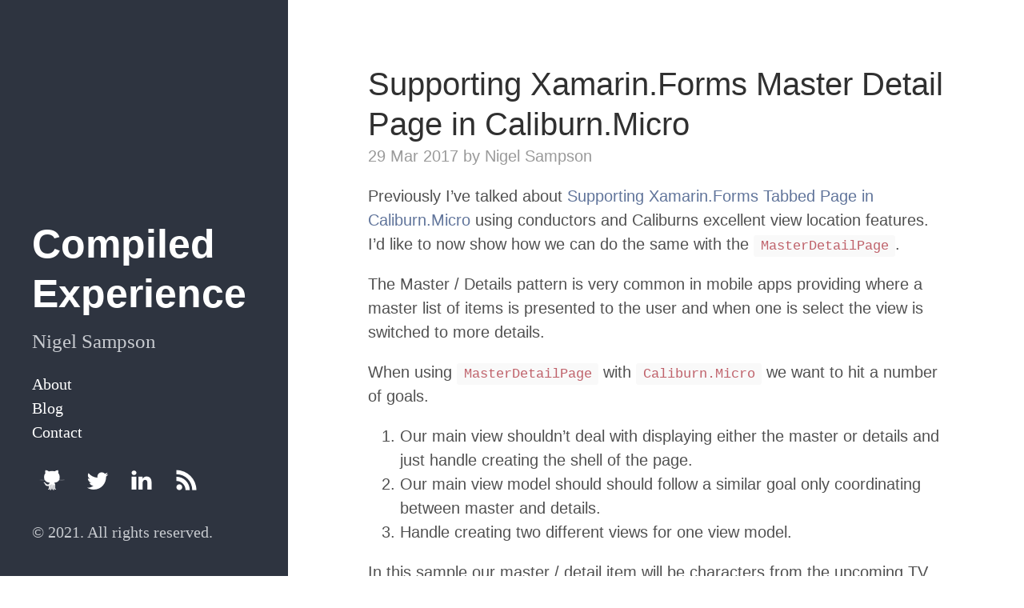

--- FILE ---
content_type: text/html; charset=utf-8
request_url: https://compiledexperience.com/blog/posts/master-detail-forms
body_size: 5213
content:
<!DOCTYPE html>
<html xmlns="http://www.w3.org/1999/xhtml" xml:lang="en" lang="en">
  <head>
    <meta http-equiv="content-type" content="text/html; charset=utf-8" />

    <meta name="viewport" content="width=device-width, initial-scale=1.0, maximum-scale=1" />

    <title>
        
        Supporting Xamarin.Forms Master Detail Page in Caliburn.Micro &middot; Compiled Experience
        
    </title>

    <link rel="stylesheet" href="/content/css/poole.css" />
    <link rel="stylesheet" href="/content/css/syntax.css" />
    <link rel="stylesheet" href="/content/css/hyde.css" />
    <link rel="stylesheet" href="/content/css/modern.css" />
    <link rel="stylesheet" href="/content/css/col.css" />
    <link rel="stylesheet" href="/content/css/2cols.css" />
    <link rel="stylesheet" href="/content/css/3cols.css" />
    <link rel="stylesheet" href="/content/css/windows.css" />

    <!-- Begin Jekyll SEO tag v2.7.1 -->
<meta name="generator" content="Jekyll v3.9.0" />
<meta property="og:title" content="Supporting Xamarin.Forms Master Detail Page in Caliburn.Micro" />
<meta name="author" content="Nigel Sampson" />
<meta property="og:locale" content="en_US" />
<meta name="description" content="Previously I’ve talked about Supporting Xamarin.Forms Tabbed Page in Caliburn.Micro using conductors and Caliburns excellent view location features. I’d like to now show how we can do the same with the MasterDetailPage." />
<meta property="og:description" content="Previously I’ve talked about Supporting Xamarin.Forms Tabbed Page in Caliburn.Micro using conductors and Caliburns excellent view location features. I’d like to now show how we can do the same with the MasterDetailPage." />
<link rel="canonical" href="https://compiledexperience.com/blog/posts/master-detail-forms" />
<meta property="og:url" content="http://compiledexperience.com/blog/posts/master-detail-forms" />
<meta property="og:site_name" content="Compiled Experience" />
<meta property="og:type" content="article" />
<meta property="article:published_time" content="2017-03-29T00:00:00+00:00" />
<meta name="twitter:card" content="summary" />
<meta property="twitter:title" content="Supporting Xamarin.Forms Master Detail Page in Caliburn.Micro" />
<meta name="twitter:site" content="@nigelsampson" />
<meta name="twitter:creator" content="@https://twitter.com/nigelsampson" />
<script type="application/ld+json">
{"description":"Previously I’ve talked about Supporting Xamarin.Forms Tabbed Page in Caliburn.Micro using conductors and Caliburns excellent view location features. I’d like to now show how we can do the same with the MasterDetailPage.","url":"http://compiledexperience.com/blog/posts/master-detail-forms","@type":"BlogPosting","headline":"Supporting Xamarin.Forms Master Detail Page in Caliburn.Micro","dateModified":"2017-03-29T00:00:00+00:00","datePublished":"2017-03-29T00:00:00+00:00","publisher":{"@type":"Organization","logo":{"@type":"ImageObject","url":"http://compiledexperience.com/content/apple-touch-icon-144-precomposed.png"},"name":"Nigel Sampson"},"mainEntityOfPage":{"@type":"WebPage","@id":"http://compiledexperience.com/blog/posts/master-detail-forms"},"author":{"@type":"Person","name":"Nigel Sampson"},"@context":"https://schema.org"}</script>
<!-- End Jekyll SEO tag -->


    <link rel="apple-touch-icon-precomposed" sizes="144x144" href="/content/apple-touch-icon-144-precomposed.png" />
    <link rel="icon" type="image/png" href="/content/icon.png" />

    <link rel="alternate" type="application/rss+xml" title="Compiled Experience (RSS)" href="/blog/syndicate/rss" />
    <link rel="alternate" type="application/atom+xml" title="Compiled Experience (Atom)" href="/blog/syndicate/atom" />

    <script type="text/javascript" src="/content/js/highlight.pack.js"></script>
    <script>hljs.highlightAll();</script>

    <script>
      (function(i,s,o,g,r,a,m){i['GoogleAnalyticsObject']=r;i[r]=i[r]||function(){
      (i[r].q=i[r].q||[]).push(arguments)},i[r].l=1*new Date();a=s.createElement(o),
      m=s.getElementsByTagName(o)[0];a.async=1;a.src=g;m.parentNode.insertBefore(a,m)
      })(window,document,'script','//www.google-analytics.com/analytics.js','ga');

      ga('create', 'UA-6403894-1', 'auto');
      ga('send', 'pageview');

    </script>
</head>

  <body class="theme-base-10">
    <div class="sidebar">
  <div class="container sidebar-sticky">
    <div class="sidebar-about">
      <h1>Compiled Experience</h1>
      <p class="lead">Nigel Sampson</p>
    </div>

    <ul class="sidebar-nav">
        <li class="sidebar-nav-item"><a href="/about">About</a></li>
        <li class="sidebar-nav-item"><a href="/blog">Blog</a></li>
        <li class="sidebar-nav-item"><a href="/contact">Contact</a></li>
    </ul>

    <p class="social">
        <a href="https://github.com/nigel-sampson"><span class="icon-github"></span></a>
        <a href="https://twitter.com/nigelsampson"><span class="icon-twitter"></span></a>
        <a href="http://www.linkedin.com/pub/nigel-sampson/10/a37/249"><span class="icon-linkedin"></span></a>
        <a href="/blog/syndicate/rss"><span class="icon-rss"></span></a>
    </p>

    <p class="copyright">&copy; 2021. All rights reserved.</p>
  </div>
</div>

	<div class="content container">
	<div class="post">
  <h1 class="post-title">Supporting Xamarin.Forms Master Detail Page in Caliburn.Micro</h1>
  <span class="post-date">29 Mar 2017 by Nigel Sampson</span>
  <p>Previously I’ve talked about <a href="/blog/posts/tabbed-page-conductor">Supporting Xamarin.Forms Tabbed Page in Caliburn.Micro</a> using conductors and Caliburns excellent view location features. I’d like to now show how we can do the same with the <code class="language-plaintext highlighter-rouge">MasterDetailPage</code>.</p>

<p>The Master / Details pattern is very common in mobile apps providing where a master list of items is presented to the user and when one is select the view is switched to more details.</p>

<p>When using <code class="language-plaintext highlighter-rouge">MasterDetailPage</code> with <code class="language-plaintext highlighter-rouge">Caliburn.Micro</code> we want to hit a number of goals.</p>

<ol>
  <li>Our main view shouldn’t deal with displaying either the master or details and just handle creating the shell of the page.</li>
  <li>Our main view model should should follow a similar goal only coordinating between master and details.</li>
  <li>Handle creating two different views for one view model.</li>
</ol>

<p>In this sample our master / detail item will be characters from the upcoming TV show American Gods. Each character will have a single view model.</p>

<div class="language-csharp highlighter-rouge"><div class="highlight"><pre class="highlight"><code><span class="k">public</span> <span class="k">class</span> <span class="nc">CharacterViewModel</span> <span class="p">:</span> <span class="n">PropertyChangedBase</span>
<span class="p">{</span>
    <span class="k">public</span> <span class="nf">CharacterViewModel</span><span class="p">(</span><span class="kt">string</span> <span class="n">name</span><span class="p">,</span> <span class="kt">string</span> <span class="n">tagline</span><span class="p">,</span> <span class="kt">string</span> <span class="n">image</span><span class="p">)</span>
    <span class="p">{</span>
        <span class="n">Name</span> <span class="p">=</span> <span class="n">name</span><span class="p">;</span>
        <span class="n">Tagline</span> <span class="p">=</span> <span class="n">tagline</span><span class="p">;</span>
        <span class="n">Image</span> <span class="p">=</span> <span class="n">image</span><span class="p">;</span>
    <span class="p">}</span>

    <span class="k">public</span> <span class="kt">string</span> <span class="n">Name</span> <span class="p">{</span> <span class="k">get</span><span class="p">;</span> <span class="p">}</span>
    <span class="k">public</span> <span class="kt">string</span> <span class="n">Tagline</span> <span class="p">{</span> <span class="k">get</span><span class="p">;</span> <span class="p">}</span>
    <span class="k">public</span> <span class="kt">string</span> <span class="n">Image</span> <span class="p">{</span> <span class="k">get</span><span class="p">;</span> <span class="p">}</span>
<span class="p">}</span>
</code></pre></div></div>

<p>We’ll then create our <code class="language-plaintext highlighter-rouge">ShellViewModel</code>, it will need to contain a collection of our characters as well as the currently selected character. We’ll also need a property that indicicate whether the master menu is currently available. A first draft looks something like:</p>

<div class="language-csharp highlighter-rouge"><div class="highlight"><pre class="highlight"><code><span class="k">public</span> <span class="k">class</span> <span class="nc">ShellViewModel</span> <span class="p">:</span> <span class="n">Screen</span>
<span class="p">{</span>
    <span class="k">private</span> <span class="n">CharacterViewModel</span> <span class="n">selectedCharacter</span><span class="p">;</span>
    <span class="k">private</span> <span class="kt">bool</span> <span class="n">masterListAvailable</span><span class="p">;</span>

    <span class="k">public</span> <span class="nf">ShellViewModel</span><span class="p">()</span>
    <span class="p">{</span>
        <span class="n">MasterListAvailable</span> <span class="p">=</span> <span class="k">true</span><span class="p">;</span>
        <span class="n">Characters</span> <span class="p">=</span> <span class="k">new</span> <span class="n">BindableCollection</span><span class="p">&lt;</span><span class="n">CharacterViewModel</span><span class="p">&gt;</span>
        <span class="p">{</span>
            <span class="k">new</span> <span class="nf">CharacterViewModel</span><span class="p">(</span><span class="s">"Shadow Moon"</span><span class="p">,</span> <span class="s">"The Ex-Con"</span><span class="p">,</span> <span class="s">"character1.jpg"</span><span class="p">),</span>
            <span class="p">...</span>
            <span class="k">new</span> <span class="nf">CharacterViewModel</span><span class="p">(</span><span class="s">"Easter"</span><span class="p">,</span> <span class="s">"The Godess of Spring"</span><span class="p">,</span> <span class="s">"character10.jpg"</span><span class="p">),</span>
        <span class="p">};</span>
    <span class="p">}</span>
    <span class="k">public</span> <span class="n">BindableCollection</span><span class="p">&lt;</span><span class="n">CharacterViewModel</span><span class="p">&gt;</span> <span class="n">Characters</span> <span class="p">{</span> <span class="k">get</span><span class="p">;</span> <span class="p">}</span>

    <span class="k">public</span> <span class="n">CharacterViewModel</span> <span class="n">SelectedCharacter</span>
    <span class="p">{</span>
        <span class="k">get</span> <span class="p">{</span> <span class="k">return</span> <span class="n">selectedCharacter</span><span class="p">;</span> <span class="p">}</span>
        <span class="k">set</span>
        <span class="p">{</span>
            <span class="n">selectedCharacter</span> <span class="p">=</span> <span class="k">value</span><span class="p">;</span>
            <span class="nf">NotifyOfPropertyChange</span><span class="p">();</span>
            <span class="n">MasterListAvailable</span> <span class="p">=</span> <span class="n">SelectedCharacter</span> <span class="p">==</span> <span class="k">null</span><span class="p">;</span>
        <span class="p">}</span>
    <span class="p">}</span>
    <span class="k">public</span> <span class="kt">bool</span> <span class="n">MasterListAvailable</span>
    <span class="p">{</span>
        <span class="k">get</span> <span class="p">{</span> <span class="k">return</span> <span class="n">masterListAvailable</span><span class="p">;</span> <span class="p">}</span>
        <span class="k">set</span>
        <span class="p">{</span>
            <span class="n">masterListAvailable</span> <span class="p">=</span> <span class="k">value</span><span class="p">;</span>
            <span class="nf">NotifyOfPropertyChange</span><span class="p">();</span>
        <span class="p">}</span>
    <span class="p">}</span>
<span class="p">}</span>
</code></pre></div></div>

<p>The most interesting things in here are populating the data in the constuctor, really this is only things specific to characters in the entire view model, but could easily be abstracted away. The other is that when the <code class="language-plaintext highlighter-rouge">SelectedCharacter</code> is set we update <code class="language-plaintext highlighter-rouge">MasterListAvailable</code> depending on the value. What this will do ultimately in the UI is that when a character is selected in the master list the UI will switch over to the details view.</p>

<p>We already have a conductor in the framework that can handle this <code class="language-plaintext highlighter-rouge">Conductor&lt;T&gt;.Collection.OneActive</code> leaving us with.</p>

<div class="language-csharp highlighter-rouge"><div class="highlight"><pre class="highlight"><code> <span class="k">public</span> <span class="k">class</span> <span class="nc">ShellViewModel</span> <span class="p">:</span> <span class="n">Conductor</span><span class="p">&lt;</span><span class="n">CharacterViewModel</span><span class="p">&gt;.</span><span class="n">Collection</span><span class="p">.</span><span class="n">OneActive</span>
 <span class="p">{</span>
     <span class="k">private</span> <span class="kt">bool</span> <span class="n">masterListAvailable</span><span class="p">;</span>

     <span class="k">public</span> <span class="nf">ShellViewModel</span><span class="p">()</span>
     <span class="p">{</span>
         <span class="n">MasterListAvailable</span> <span class="p">=</span> <span class="k">true</span><span class="p">;</span>

         <span class="n">Items</span><span class="p">.</span><span class="nf">AddRange</span><span class="p">(</span><span class="k">new</span> <span class="p">[]</span>
         <span class="p">{</span>
             <span class="k">new</span> <span class="nf">CharacterViewModel</span><span class="p">(</span><span class="s">"Shadow Moon"</span><span class="p">,</span> <span class="s">"The Ex-Con"</span><span class="p">,</span> <span class="s">"character1.jpg"</span><span class="p">),</span>
             <span class="p">...</span>
             <span class="k">new</span> <span class="nf">CharacterViewModel</span><span class="p">(</span><span class="s">"Easter"</span><span class="p">,</span> <span class="s">"The Godess of Spring"</span><span class="p">,</span> <span class="s">"character10.jpg"</span><span class="p">),</span>
         <span class="p">});</span>
     <span class="p">}</span>

     <span class="k">protected</span> <span class="k">override</span> <span class="k">void</span> <span class="nf">OnActivationProcessed</span><span class="p">(</span><span class="n">CharacterViewModel</span> <span class="n">item</span><span class="p">,</span> <span class="kt">bool</span> <span class="n">success</span><span class="p">)</span>
     <span class="p">{</span>
         <span class="n">MasterListAvailable</span> <span class="p">=</span> <span class="n">item</span> <span class="p">==</span> <span class="k">null</span><span class="p">;</span>
     <span class="p">}</span>

     <span class="k">public</span> <span class="kt">bool</span> <span class="n">MasterListAvailable</span>
     <span class="p">{</span>
         <span class="k">get</span> <span class="p">{</span> <span class="k">return</span> <span class="n">masterListAvailable</span><span class="p">;</span> <span class="p">}</span>
         <span class="k">set</span>
         <span class="p">{</span>
             <span class="n">masterListAvailable</span> <span class="p">=</span> <span class="k">value</span><span class="p">;</span>
             <span class="nf">NotifyOfPropertyChange</span><span class="p">();</span>
         <span class="p">}</span>
     <span class="p">}</span>
 <span class="p">}</span>
</code></pre></div></div>

<p>Our <code class="language-plaintext highlighter-rouge">ShellView</code> comes next, an important point to note here is that no where in the view do we declare how a character should be display we simple style the master list and the container for the detail content. This view could be reused across any master / details view in the application.</p>

<div class="language-xml highlighter-rouge"><div class="highlight"><pre class="highlight"><code><span class="cp">&lt;?xml version="1.0" encoding="utf-8" ?&gt;</span>
<span class="nt">&lt;MasterDetailPage</span> <span class="na">xmlns=</span><span class="s">"http://xamarin.com/schemas/2014/forms"</span>
             <span class="na">xmlns:x=</span><span class="s">"http://schemas.microsoft.com/winfx/2009/xaml"</span>
             <span class="na">xmlns:views=</span><span class="s">"clr-namespace:MasterDetail.Views;assembly=MasterDetail"</span>
             <span class="na">xmlns:cm=</span><span class="s">"clr-namespace:Caliburn.Micro.Xamarin.Forms;assembly=Caliburn.Micro.Platform.Xamarin.Forms"</span>
             <span class="na">x:Class=</span><span class="s">"MasterDetail.Views.ShellView"</span>
             <span class="na">IsPresented=</span><span class="s">"{Binding MasterListAvailable}"</span><span class="nt">&gt;</span>
  <span class="nt">&lt;MasterDetailPage.Master&gt;</span>
    <span class="nt">&lt;ContentPage</span> <span class="na">Title=</span><span class="s">"Master"</span><span class="nt">&gt;</span>
      <span class="nt">&lt;ListView</span> <span class="na">ItemsSource=</span><span class="s">"{Binding Items}"</span> <span class="na">SelectedItem=</span><span class="s">"{Binding ActiveItem, Mode=TwoWay}"</span><span class="nt">&gt;</span>
        <span class="nt">&lt;ListView.ItemTemplate&gt;</span>
          <span class="nt">&lt;DataTemplate&gt;</span>
            <span class="nt">&lt;ViewCell&gt;</span>
              <span class="nt">&lt;ContentView</span> <span class="na">cm:View.Model=</span><span class="s">"{Binding}"</span> <span class="na">cm:View.Context=</span><span class="s">"MasterView"</span> <span class="nt">/&gt;</span>
            <span class="nt">&lt;/ViewCell&gt;</span>
          <span class="nt">&lt;/DataTemplate&gt;</span>
        <span class="nt">&lt;/ListView.ItemTemplate&gt;</span>
      <span class="nt">&lt;/ListView&gt;</span>
    <span class="nt">&lt;/ContentPage&gt;</span>
  <span class="nt">&lt;/MasterDetailPage.Master&gt;</span>
  <span class="nt">&lt;MasterDetailPage.Detail&gt;</span>
    <span class="nt">&lt;ContentPage</span> <span class="na">cm:View.Model=</span><span class="s">"{Binding ActiveItem}"</span> <span class="na">cm:View.Context=</span><span class="s">"DetailView"</span> <span class="na">Title=</span><span class="s">"Master"</span> <span class="nt">/&gt;</span>
  <span class="nt">&lt;/MasterDetailPage.Detail&gt;</span>
<span class="nt">&lt;/MasterDetailPage&gt;</span>
</code></pre></div></div>

<p>The imporatant part to note here is we’re using <code class="language-plaintext highlighter-rouge">View.Model</code> in the same way as our <a href="/blog/posts/tabbed-page-conductor">last post about TabbedPage</a>. Normally this would be since both the master data template and details content page are both being bound to a <code class="language-plaintext highlighter-rouge">CharacterViewModel</code> then a <code class="language-plaintext highlighter-rouge">CharacterView</code> could be injected.</p>

<p>This wouldn’t be desirable since we don’t want the same view for both places. Instead we use <code class="language-plaintext highlighter-rouge">View.Content</code> to provide some extra view location.</p>

<p>For the master list item we provide a context of <code class="language-plaintext highlighter-rouge">MasterView</code>, this means when resolving the view for <code class="language-plaintext highlighter-rouge">MasterDetail.ViewModels.CharacterViewModel</code> the result will not be the typical <code class="language-plaintext highlighter-rouge">MasterDetail.Views.CharacterView</code> but <code class="language-plaintext highlighter-rouge">MasterDetail.Views.Character.MasterView</code> and <code class="language-plaintext highlighter-rouge">MasterDetail.Views.Character.DetaisView</code> for our details panel. We now have two views for the same view model based on their context which can significantly reduce the complexity of our view models.</p>

<p>The contents of the master and details view are straight forward.</p>

<div class="language-xml highlighter-rouge"><div class="highlight"><pre class="highlight"><code><span class="cp">&lt;?xml version="1.0" encoding="UTF-8"?&gt;</span>
<span class="nt">&lt;ContentView</span> <span class="na">xmlns=</span><span class="s">"http://xamarin.com/schemas/2014/forms"</span> <span class="na">xmlns:x=</span><span class="s">"http://schemas.microsoft.com/winfx/2009/xaml"</span> <span class="na">x:Class=</span><span class="s">"MasterDetail.Views.Character.MasterView"</span><span class="nt">&gt;</span>
  <span class="nt">&lt;ContentView.Content&gt;</span>
    <span class="nt">&lt;StackLayout</span> <span class="na">Padding=</span><span class="s">"12"</span><span class="nt">&gt;</span>
      <span class="nt">&lt;Label</span> <span class="na">Text=</span><span class="s">"{Binding Name}"</span> <span class="nt">/&gt;</span>
    <span class="nt">&lt;/StackLayout&gt;</span>
  <span class="nt">&lt;/ContentView.Content&gt;</span>
<span class="nt">&lt;/ContentView&gt;</span>
</code></pre></div></div>

<div class="language-xml highlighter-rouge"><div class="highlight"><pre class="highlight"><code><span class="cp">&lt;?xml version="1.0" encoding="UTF-8"?&gt;</span>
<span class="nt">&lt;ContentView</span> <span class="na">xmlns=</span><span class="s">"http://xamarin.com/schemas/2014/forms"</span> <span class="na">xmlns:x=</span><span class="s">"http://schemas.microsoft.com/winfx/2009/xaml"</span> <span class="na">x:Class=</span><span class="s">"MasterDetail.Views.Character.DetailView"</span><span class="nt">&gt;</span>
  <span class="nt">&lt;ContentView.Content&gt;</span>
    <span class="nt">&lt;Grid&gt;</span>
      <span class="nt">&lt;Image</span> <span class="na">Source=</span><span class="s">"{Binding Image}"</span> <span class="na">Grid.Row=</span><span class="s">"0"</span> <span class="na">Aspect=</span><span class="s">"AspectFill"</span> <span class="nt">/&gt;</span>
      <span class="nt">&lt;StackLayout</span> <span class="na">Grid.Row=</span><span class="s">"0"</span> <span class="na">Padding=</span><span class="s">"24"</span> <span class="na">BackgroundColor=</span><span class="s">"#66000000"</span><span class="nt">&gt;</span>
        <span class="nt">&lt;Label</span> <span class="na">Text=</span><span class="s">"{Binding Name}"</span> <span class="na">TextColor=</span><span class="s">"#FFFFFF"</span> <span class="na">FontSize=</span><span class="s">"24"</span> <span class="na">FontAttributes=</span><span class="s">"Bold"</span> <span class="na">HorizontalTextAlignment=</span><span class="s">"Center"</span> <span class="nt">/&gt;</span>
        <span class="nt">&lt;Label</span> <span class="na">Text=</span><span class="s">"{Binding Tagline}"</span> <span class="na">TextColor=</span><span class="s">"#FFFFFF"</span> <span class="na">FontAttributes=</span><span class="s">"Italic"</span> <span class="na">HorizontalTextAlignment=</span><span class="s">"Center"</span> <span class="nt">/&gt;</span>  
      <span class="nt">&lt;/StackLayout&gt;</span>
    <span class="nt">&lt;/Grid&gt;</span>
  <span class="nt">&lt;/ContentView.Content&gt;</span>
<span class="nt">&lt;/ContentView&gt;</span>
</code></pre></div></div>

<p>So there we have it, by making use of <code class="language-plaintext highlighter-rouge">View.Model</code> and <code class="language-plaintext highlighter-rouge">View.Context</code> we can create conducting view and view models that can be responsible for only the flow between master and details and not be mixed up with the data or display of the items themselves.</p>

<p>We can use contexts to have multiples views for a view model even further reducing this complexity.</p>

<p>The code for all of this is up on a new <a href="https://github.com/nigel-sampson/samples/tree/master/MasterDetail">GitHub samples repository</a> where I plan to post more of the code from posts like these.</p>


  
  <div class="social section group">
    <a class="alignleft" target="_blank" href="https://twitter.com/intent/tweet?text=Supporting Xamarin.Forms Master Detail Page in Caliburn.Micro&url=http://compiledexperience.com/blog/posts/master-detail-forms&via=nigelsampson"><img src="/content/images/twitter.png" alt="Tweet this" /></a>
    <a class="alignleft" target="_blank" href="https://www.facebook.com/sharer/sharer.php?u=http://compiledexperience.com/blog/posts/master-detail-forms"><img src="/content/images/facebook.png" alt="Share on Facebook" /></a>
    <a class="alignleft" target="_blank" href="https://www.linkedin.com/shareArticle?mini=true&url=http://compiledexperience.com/blog/posts/master-detail-formsL&title=Supporting Xamarin.Forms Master Detail Page in Caliburn.Micro&source=http://compiledexperience.com/blog/posts/master-detail-forms"><img src="/content/images/linked-in.png" alt="Share on Linked In" /></a>
    <a class="alignleft" target="_blank" href="http://www.reddit.com/submit?url=http://compiledexperience.com/blog/posts/master-detail-forms"><img src="/content/images/reddit.png" alt="Share on Reddit" /></a>
  </div>
</div>

<div class="related">
  <h2>Latest Posts</h2>
  <ul class="related-posts">
    
      <li>
        <h3>
          <a href="/blog/posts/crosscutting-grapql">
            Adding cross cutting concerns to a GraphQL service
            <small>22 Sep 2021</small>
          </a>
        </h3>
      </li>
    
      <li>
        <h3>
          <a href="/blog/posts/gql-select-all">
            Why doesn't GraphQL "SELECT *"
            <small>20 Aug 2021</small>
          </a>
        </h3>
      </li>
    
      <li>
        <h3>
          <a href="/blog/posts/graphql-observability">
            GraphQL Observability
            <small>04 Aug 2021</small>
          </a>
        </h3>
      </li>
    
  </ul>
</div>

</div>

  <script defer src="https://static.cloudflareinsights.com/beacon.min.js/vcd15cbe7772f49c399c6a5babf22c1241717689176015" integrity="sha512-ZpsOmlRQV6y907TI0dKBHq9Md29nnaEIPlkf84rnaERnq6zvWvPUqr2ft8M1aS28oN72PdrCzSjY4U6VaAw1EQ==" data-cf-beacon='{"version":"2024.11.0","token":"0125ef4350f0492ab0c86e9bde19e8d9","r":1,"server_timing":{"name":{"cfCacheStatus":true,"cfEdge":true,"cfExtPri":true,"cfL4":true,"cfOrigin":true,"cfSpeedBrain":true},"location_startswith":null}}' crossorigin="anonymous"></script>
</body>
</html>


--- FILE ---
content_type: text/css; charset=utf-8
request_url: https://compiledexperience.com/content/css/syntax.css
body_size: 373
content:
/*
 * Copyright (c) 2017-present Arctic Ice Studio <development@arcticicestudio.com>
 * Copyright (c) 2017-present Sven Greb <development@svengreb.de>
 *
 * Project:    Nord highlight.js
 * Version:    0.1.0
 * Repository: https://github.com/arcticicestudio/nord-highlightjs
 * License:    MIT
 * References:
 *   https://github.com/arcticicestudio/nord
 */

/*

Polar Night

#2E3440
#3B4252
#434C5E
#4C566A

Snow Storm

#D8DEE9
#E5E9F0
#ECEFF4

Frost

#8FBCBB
#88C0D0
#81A1C1
#5E81AC

Aurora

#BF616A
#D08770
#EBCB8B
#A3BE8C
#B48EAD

*/

.hljs {
  background: #2E3440;
}

.hljs,
.hljs-subst {
  color: #D8DEE9;
}

.hljs-selector-tag {
  color: #81A1C1;
}

.hljs-selector-id {
  color: #8FBCBB;
  font-weight: bold;
}

.hljs-selector-class {
  color: #8FBCBB;
}

.hljs-selector-attr {
  color: #8FBCBB;
}

.hljs-property {
  color: #88C0D0;
}

.hljs-selector-pseudo {
  color: #88C0D0;
}

.hljs-addition {
  background-color: rgba(163, 190, 140, 0.5);
}

.hljs-deletion {
  background-color: rgba(191, 97, 106, 0.5);
}

.hljs-built_in,
.hljs-type {
  color: #8FBCBB;
}

.hljs-class {
  color: #8FBCBB;
}

.hljs-function {
  color: #88C0D0;
}

.hljs-title.hljs-function,
.hljs-function > .hljs-title {
  color: #88C0D0;
}

.hljs-keyword,
.hljs-literal,
.hljs-symbol {
  color: #81A1C1;
}

.hljs-number {
  color: #B48EAD;
}

.hljs-regexp {
  color: #EBCB8B;
}

.hljs-string {
  color: #A3BE8C;
}

.hljs-title {
  color: #8FBCBB;
}

.hljs-params {
  color: #D8DEE9;
}

.hljs-bullet {
  color: #81A1C1;
}

.hljs-code {
  color: #8FBCBB;
}

.hljs-emphasis {
  font-style: italic;
}

.hljs-formula {
  color: #8FBCBB;
}

.hljs-strong {
  font-weight: bold;
}

.hljs-link:hover {
  text-decoration: underline;
}

.hljs-quote {
  color: #4C566A;
}

.hljs-comment {
  color: #4C566A;
}

.hljs-doctag {
  color: #8FBCBB;
}

.hljs-meta,
.hljs-meta .hljs-keyword {

  color: #5E81AC;
}

.hljs-meta .hljs-string {
  color: #A3BE8C;
}

.hljs-attr {
  color: #8FBCBB;
}

.hljs-attribute {
  color: #D8DEE9;
}

.hljs-name {
  color: #81A1C1;
}

.hljs-section {
  color: #88C0D0;
}

.hljs-tag {
  color: #81A1C1;
}

.hljs-variable {
  color: #D8DEE9;
}

.hljs-template-variable {
  color: #D8DEE9;
}

.hljs-template-tag {
  color: #5E81AC;
}

/* per language customizations */

.language-abnf .hljs-attribute {
  color: #88C0D0;
}

.language-abnf .hljs-symbol {
  color: #EBCB8B;
}

.language-apache .hljs-attribute {
  color: #88C0D0;
}

.language-apache .hljs-section {
  color: #81A1C1;
}

.language-arduino .hljs-built_in {
  color: #88C0D0;
}

.language-aspectj .hljs-meta {
  color: #D08770;
}

.language-aspectj > .hljs-title {
  color: #88C0D0;
}

.language-bnf .hljs-attribute {
  color: #8FBCBB;
}

.language-clojure .hljs-name {
  color: #88C0D0;
}

.language-clojure .hljs-symbol {
  color: #EBCB8B;
}

.language-coq .hljs-built_in {
  color: #88C0D0;
}

.language-cpp .hljs-meta .hljs-string {
  color: #8FBCBB;
}

.language-css .hljs-built_in {
  color: #88C0D0;
}

.language-css .hljs-keyword {
  color: #D08770;
}

.language-diff .hljs-meta {
  color: #8FBCBB;
}

.language-ebnf .hljs-attribute {
  color: #8FBCBB;
}

.language-glsl .hljs-built_in {
  color: #88C0D0;
}

.language-groovy .hljs-meta:not(:first-child) {
  color: #D08770;
}

.language-haxe .hljs-meta {
  color: #D08770;
}

.language-java .hljs-meta {
  color: #D08770;
}

.language-ldif .hljs-attribute {
  color: #8FBCBB;
}

.language-lisp .hljs-name {
  color: #88C0D0;
}

.language-lua .hljs-built_in {
  color: #88C0D0;
}

.language-moonscript .hljs-built_in {
  color: #88C0D0;
}

.language-nginx .hljs-attribute {
  color: #88C0D0;
}

.language-nginx .hljs-section {
  color: #5E81AC;
}

.language-pf .hljs-built_in {
  color: #88C0D0;
}

.language-processing .hljs-built_in {
  color: #88C0D0;
}

.language-scss .hljs-keyword {
  color: #81A1C1;
}

.language-stylus .hljs-keyword {
  color: #81A1C1;
}

.language-swift .hljs-meta {
  color: #D08770;
}

.language-vim .hljs-built_in {
  color: #88C0D0;
  font-style: italic;
}

.language-yaml .hljs-meta {
  color: #D08770;
}

--- FILE ---
content_type: text/css; charset=utf-8
request_url: https://compiledexperience.com/content/css/modern.css
body_size: -71
content:
@font-face {
	font-family: 'modern';
	src:url('../fonts/modern.eot?njqk60');
	src:url('../fonts/modern.eot?#iefixnjqk60') format('embedded-opentype'),
		url('../fonts/modern.woff?njqk60') format('woff'),
		url('../fonts/modern.ttf?njqk60') format('truetype'),
		url('../fonts/icomoon.svg?njqk60#icomoon') format('svg');
	font-weight: normal;
	font-style: normal;
}

[class^="icon-"], [class*=" icon-"] {
	font-family: 'modern';
	speak: none;
	font-style: normal;
	font-weight: normal;
	font-variant: normal;
	text-transform: none;
	line-height: 1;
	font-size: 2.5rem;

	/* Better Font Rendering =========== */
	-webkit-font-smoothing: antialiased;
	-moz-osx-font-smoothing: grayscale;
}

.icon-settings:before {
	content: "\e600";
}
.icon-cloud:before {
	content: "\e601";
}
.icon-rss:before {
	content: "\e602";
}
.icon-stackoverflow:before {
	content: "\e603";
}
.icon-tablet:before {
	content: "\e604";
}
.icon-windows-phone:before {
	content: "\e605";
}
.icon-windows-8:before {
	content: "\e606";
}
.icon-windows-rt:before {
	content: "\e607";
}
.icon-twitter:before {
	content: "\e608";
}
.icon-microsoft:before {
	content: "\e609";
}
.icon-linkedin:before {
	content: "\e60a";
}
.icon-github:before {
	content: "\e60b";
}
.icon-github:hover {
	color: #4183c4;
}
.icon-twitter:hover {
	color: #00aced;
}
.icon-linkedin:hover {
	color: #007bb6;
}
.icon-linkedin:hover {
	color: #007bb6;
}
.icon-stackoverflow:hover {
	color: #ff9900;
}
.icon-rss:hover {
	color: #FF6600;
}


--- FILE ---
content_type: text/css; charset=utf-8
request_url: https://compiledexperience.com/content/css/windows.css
body_size: -155
content:
.header {
    padding-top: 4rem;
    padding-bottom: 2rem;
}

.responsive, .page img {
    display: block;
    max-width: 100%;
    height: auto;
}

h2 img {
    float: left;
    margin-right: 1.0rem;
}

.section p.description {
    margin-top: 20px;
    color: #ffffff;
    opacity: 0.7;
    clear: left;
}

.theme-base-10 .to-do-today a, 
.theme-base-10 .left-to-spend a,
.theme-base-10 .hub-bug a {
    color: #ffffff;
}

.to-do-today {
    background-color: #f09609;
}

.left-to-spend {
    background-color: #1ba1e2;
}

.hub-bug {
    background-color: #a2c139
}

.promo {
    margin-top: 2.0rem;
    margin-bottom: 1.0rem;
}

.phone-hero {
    background-image: url('/content/images/phone-hero.png');
    background-repeat: no-repeat;
    background-size: cover;
    background-position: center;
}

.phone-hero .responsive {
    display: block;
    padding-left: 17%;
    padding-right: 17%;
    padding-top: 18%;
    padding-bottom: 38%;
}

 .tablet-hero {
    background-image: url('/content/images/tablet-hero.png');
    background-repeat: no-repeat;
    background-size: cover;
    background-position: center;
}

.tablet-hero .responsive {
    display: block;
    padding-left: 16%;
    padding-right: 13%;
    padding-top: 10%;
    padding-bottom: 18%;
}

.tutorial {
    margin-bottom: 2.0rem;
}

--- FILE ---
content_type: text/plain
request_url: https://www.google-analytics.com/j/collect?v=1&_v=j102&a=1636287417&t=pageview&_s=1&dl=https%3A%2F%2Fcompiledexperience.com%2Fblog%2Fposts%2Fmaster-detail-forms&ul=en-us%40posix&dt=Supporting%20Xamarin.Forms%20Master%20Detail%20Page%20in%20Caliburn.Micro%20%C2%B7%20Compiled%20Experience&sr=1280x720&vp=1280x720&_u=IEBAAEABAAAAACAAI~&jid=100345160&gjid=1402232687&cid=1962206589.1769630814&tid=UA-6403894-1&_gid=1214758223.1769630814&_r=1&_slc=1&z=852025274
body_size: -453
content:
2,cG-LWZC3NEL97

--- FILE ---
content_type: application/javascript; charset=utf-8
request_url: https://compiledexperience.com/content/js/highlight.pack.js
body_size: 37320
content:
/*!
  Highlight.js v11.2.0 (git: 2a5c592e5e)
  (c) 2006-2021 Ivan Sagalaev and other contributors
  License: BSD-3-Clause
 */
  var hljs=function(){"use strict";var e={exports:{}};function n(e){
    return e instanceof Map?e.clear=e.delete=e.set=()=>{
    throw Error("map is read-only")}:e instanceof Set&&(e.add=e.clear=e.delete=()=>{
    throw Error("set is read-only")
    }),Object.freeze(e),Object.getOwnPropertyNames(e).forEach((t=>{var a=e[t]
    ;"object"!=typeof a||Object.isFrozen(a)||n(a)})),e}
    e.exports=n,e.exports.default=n;var t=e.exports;class a{constructor(e){
    void 0===e.data&&(e.data={}),this.data=e.data,this.isMatchIgnored=!1}
    ignoreMatch(){this.isMatchIgnored=!0}}function i(e){
    return e.replace(/&/g,"&amp;").replace(/</g,"&lt;").replace(/>/g,"&gt;").replace(/"/g,"&quot;").replace(/'/g,"&#x27;")
    }function s(e,...n){const t=Object.create(null);for(const n in e)t[n]=e[n]
    ;return n.forEach((e=>{for(const n in e)t[n]=e[n]})),t}const r=e=>!!e.kind
    ;class o{constructor(e,n){
    this.buffer="",this.classPrefix=n.classPrefix,e.walk(this)}addText(e){
    this.buffer+=i(e)}openNode(e){if(!r(e))return;let n=e.kind
    ;n=e.sublanguage?"language-"+n:((e,{prefix:n})=>{if(e.includes(".")){
    const t=e.split(".")
    ;return[`${n}${t.shift()}`,...t.map(((e,n)=>`${e}${"_".repeat(n+1)}`))].join(" ")
    }return`${n}${e}`})(n,{prefix:this.classPrefix}),this.span(n)}closeNode(e){
    r(e)&&(this.buffer+="</span>")}value(){return this.buffer}span(e){
    this.buffer+=`<span class="${e}">`}}class l{constructor(){this.rootNode={
    children:[]},this.stack=[this.rootNode]}get top(){
    return this.stack[this.stack.length-1]}get root(){return this.rootNode}add(e){
    this.top.children.push(e)}openNode(e){const n={kind:e,children:[]}
    ;this.add(n),this.stack.push(n)}closeNode(){
    if(this.stack.length>1)return this.stack.pop()}closeAllNodes(){
    for(;this.closeNode(););}toJSON(){return JSON.stringify(this.rootNode,null,4)}
    walk(e){return this.constructor._walk(e,this.rootNode)}static _walk(e,n){
    return"string"==typeof n?e.addText(n):n.children&&(e.openNode(n),
    n.children.forEach((n=>this._walk(e,n))),e.closeNode(n)),e}static _collapse(e){
    "string"!=typeof e&&e.children&&(e.children.every((e=>"string"==typeof e))?e.children=[e.children.join("")]:e.children.forEach((e=>{
    l._collapse(e)})))}}class c extends l{constructor(e){super(),this.options=e}
    addKeyword(e,n){""!==e&&(this.openNode(n),this.addText(e),this.closeNode())}
    addText(e){""!==e&&this.add(e)}addSublanguage(e,n){const t=e.root
    ;t.kind=n,t.sublanguage=!0,this.add(t)}toHTML(){
    return new o(this,this.options).value()}finalize(){return!0}}function d(e){
    return e?"string"==typeof e?e:e.source:null}function g(e){return b("(?=",e,")")}
    function u(e){return b("(?:",e,")?")}function b(...e){
    return e.map((e=>d(e))).join("")}function m(...e){return"("+((e=>{
    const n=e[e.length-1]
    ;return"object"==typeof n&&n.constructor===Object?(e.splice(e.length-1,1),n):{}
    })(e).capture?"":"?:")+e.map((e=>d(e))).join("|")+")"}function p(e){
    return RegExp(e.toString()+"|").exec("").length-1}
    const _=/\[(?:[^\\\]]|\\.)*\]|\(\??|\\([1-9][0-9]*)|\\./
    ;function h(e,{joinWith:n}){let t=0;return e.map((e=>{t+=1;const n=t
    ;let a=d(e),i="";for(;a.length>0;){const e=_.exec(a);if(!e){i+=a;break}
    i+=a.substring(0,e.index),
    a=a.substring(e.index+e[0].length),"\\"===e[0][0]&&e[1]?i+="\\"+(Number(e[1])+n):(i+=e[0],
    "("===e[0]&&t++)}return i})).map((e=>`(${e})`)).join(n)}
    const f="[a-zA-Z]\\w*",E="[a-zA-Z_]\\w*",y="\\b\\d+(\\.\\d+)?",N="(-?)(\\b0[xX][a-fA-F0-9]+|(\\b\\d+(\\.\\d*)?|\\.\\d+)([eE][-+]?\\d+)?)",w="\\b(0b[01]+)",v={
    begin:"\\\\[\\s\\S]",relevance:0},O={scope:"string",begin:"'",end:"'",
    illegal:"\\n",contains:[v]},M={scope:"string",begin:'"',end:'"',illegal:"\\n",
    contains:[v]},x=(e,n,t={})=>{const a=s({scope:"comment",begin:e,end:n,
    contains:[]},t);a.contains.push({scope:"doctag",
    begin:"[ ]*(?=(TODO|FIXME|NOTE|BUG|OPTIMIZE|HACK|XXX):)",
    end:/(TODO|FIXME|NOTE|BUG|OPTIMIZE|HACK|XXX):/,excludeBegin:!0,relevance:0})
    ;const i=m("I","a","is","so","us","to","at","if","in","it","on",/[A-Za-z]+['](d|ve|re|ll|t|s|n)/,/[A-Za-z]+[-][a-z]+/,/[A-Za-z][a-z]{2,}/)
    ;return a.contains.push({begin:b(/[ ]+/,"(",i,/[.]?[:]?([.][ ]|[ ])/,"){3}")}),a
    },S=x("//","$"),k=x("/\\*","\\*/"),A=x("#","$");var C=Object.freeze({
    __proto__:null,MATCH_NOTHING_RE:/\b\B/,IDENT_RE:f,UNDERSCORE_IDENT_RE:E,
    NUMBER_RE:y,C_NUMBER_RE:N,BINARY_NUMBER_RE:w,
    RE_STARTERS_RE:"!|!=|!==|%|%=|&|&&|&=|\\*|\\*=|\\+|\\+=|,|-|-=|/=|/|:|;|<<|<<=|<=|<|===|==|=|>>>=|>>=|>=|>>>|>>|>|\\?|\\[|\\{|\\(|\\^|\\^=|\\||\\|=|\\|\\||~",
    SHEBANG:(e={})=>{const n=/^#![ ]*\//
    ;return e.binary&&(e.begin=b(n,/.*\b/,e.binary,/\b.*/)),s({scope:"meta",begin:n,
    end:/$/,relevance:0,"on:begin":(e,n)=>{0!==e.index&&n.ignoreMatch()}},e)},
    BACKSLASH_ESCAPE:v,APOS_STRING_MODE:O,QUOTE_STRING_MODE:M,PHRASAL_WORDS_MODE:{
    begin:/\b(a|an|the|are|I'm|isn't|don't|doesn't|won't|but|just|should|pretty|simply|enough|gonna|going|wtf|so|such|will|you|your|they|like|more)\b/
    },COMMENT:x,C_LINE_COMMENT_MODE:S,C_BLOCK_COMMENT_MODE:k,HASH_COMMENT_MODE:A,
    NUMBER_MODE:{scope:"number",begin:y,relevance:0},C_NUMBER_MODE:{scope:"number",
    begin:N,relevance:0},BINARY_NUMBER_MODE:{scope:"number",begin:w,relevance:0},
    REGEXP_MODE:{begin:/(?=\/[^/\n]*\/)/,contains:[{scope:"regexp",begin:/\//,
    end:/\/[gimuy]*/,illegal:/\n/,contains:[v,{begin:/\[/,end:/\]/,relevance:0,
    contains:[v]}]}]},TITLE_MODE:{scope:"title",begin:f,relevance:0},
    UNDERSCORE_TITLE_MODE:{scope:"title",begin:E,relevance:0},METHOD_GUARD:{
    begin:"\\.\\s*[a-zA-Z_]\\w*",relevance:0},END_SAME_AS_BEGIN:e=>Object.assign(e,{
    "on:begin":(e,n)=>{n.data._beginMatch=e[1]},"on:end":(e,n)=>{
    n.data._beginMatch!==e[1]&&n.ignoreMatch()}})});function T(e,n){
    "."===e.input[e.index-1]&&n.ignoreMatch()}function R(e,n){
    void 0!==e.className&&(e.scope=e.className,delete e.className)}function D(e,n){
    n&&e.beginKeywords&&(e.begin="\\b("+e.beginKeywords.split(" ").join("|")+")(?!\\.)(?=\\b|\\s)",
    e.__beforeBegin=T,e.keywords=e.keywords||e.beginKeywords,delete e.beginKeywords,
    void 0===e.relevance&&(e.relevance=0))}function I(e,n){
    Array.isArray(e.illegal)&&(e.illegal=m(...e.illegal))}function L(e,n){
    if(e.match){
    if(e.begin||e.end)throw Error("begin & end are not supported with match")
    ;e.begin=e.match,delete e.match}}function B(e,n){
    void 0===e.relevance&&(e.relevance=1)}const $=(e,n)=>{if(!e.beforeMatch)return
    ;if(e.starts)throw Error("beforeMatch cannot be used with starts")
    ;const t=Object.assign({},e);Object.keys(e).forEach((n=>{delete e[n]
    })),e.keywords=t.keywords,e.begin=b(t.beforeMatch,g(t.begin)),e.starts={
    relevance:0,contains:[Object.assign(t,{endsParent:!0})]
    },e.relevance=0,delete t.beforeMatch
    },z=["of","and","for","in","not","or","if","then","parent","list","value"]
    ;function F(e,n,t="keyword"){const a=Object.create(null)
    ;return"string"==typeof e?i(t,e.split(" ")):Array.isArray(e)?i(t,e):Object.keys(e).forEach((t=>{
    Object.assign(a,F(e[t],n,t))})),a;function i(e,t){
    n&&(t=t.map((e=>e.toLowerCase()))),t.forEach((n=>{const t=n.split("|")
    ;a[t[0]]=[e,j(t[0],t[1])]}))}}function j(e,n){
    return n?Number(n):(e=>z.includes(e.toLowerCase()))(e)?0:1}const U={},P=e=>{
    console.error(e)},K=(e,...n)=>{console.log("WARN: "+e,...n)},q=(e,n)=>{
    U[`${e}/${n}`]||(console.log(`Deprecated as of ${e}. ${n}`),U[`${e}/${n}`]=!0)
    },H=Error();function G(e,n,{key:t}){let a=0;const i=e[t],s={},r={}
    ;for(let e=1;e<=n.length;e++)r[e+a]=i[e],s[e+a]=!0,a+=p(n[e-1])
    ;e[t]=r,e[t]._emit=s,e[t]._multi=!0}function Z(e){(e=>{
    e.scope&&"object"==typeof e.scope&&null!==e.scope&&(e.beginScope=e.scope,
    delete e.scope)})(e),"string"==typeof e.beginScope&&(e.beginScope={
    _wrap:e.beginScope}),"string"==typeof e.endScope&&(e.endScope={_wrap:e.endScope
    }),(e=>{if(Array.isArray(e.begin)){
    if(e.skip||e.excludeBegin||e.returnBegin)throw P("skip, excludeBegin, returnBegin not compatible with beginScope: {}"),
    H
    ;if("object"!=typeof e.beginScope||null===e.beginScope)throw P("beginScope must be object"),
    H;G(e,e.begin,{key:"beginScope"}),e.begin=h(e.begin,{joinWith:""})}})(e),(e=>{
    if(Array.isArray(e.end)){
    if(e.skip||e.excludeEnd||e.returnEnd)throw P("skip, excludeEnd, returnEnd not compatible with endScope: {}"),
    H
    ;if("object"!=typeof e.endScope||null===e.endScope)throw P("endScope must be object"),
    H;G(e,e.end,{key:"endScope"}),e.end=h(e.end,{joinWith:""})}})(e)}function W(e){
    function n(n,t){return RegExp(d(n),"m"+(e.case_insensitive?"i":"")+(t?"g":""))}
    class t{constructor(){
    this.matchIndexes={},this.regexes=[],this.matchAt=1,this.position=0}
    addRule(e,n){
    n.position=this.position++,this.matchIndexes[this.matchAt]=n,this.regexes.push([n,e]),
    this.matchAt+=p(e)+1}compile(){0===this.regexes.length&&(this.exec=()=>null)
    ;const e=this.regexes.map((e=>e[1]));this.matcherRe=n(h(e,{joinWith:"|"
    }),!0),this.lastIndex=0}exec(e){this.matcherRe.lastIndex=this.lastIndex
    ;const n=this.matcherRe.exec(e);if(!n)return null
    ;const t=n.findIndex(((e,n)=>n>0&&void 0!==e)),a=this.matchIndexes[t]
    ;return n.splice(0,t),Object.assign(n,a)}}class a{constructor(){
    this.rules=[],this.multiRegexes=[],
    this.count=0,this.lastIndex=0,this.regexIndex=0}getMatcher(e){
    if(this.multiRegexes[e])return this.multiRegexes[e];const n=new t
    ;return this.rules.slice(e).forEach((([e,t])=>n.addRule(e,t))),
    n.compile(),this.multiRegexes[e]=n,n}resumingScanAtSamePosition(){
    return 0!==this.regexIndex}considerAll(){this.regexIndex=0}addRule(e,n){
    this.rules.push([e,n]),"begin"===n.type&&this.count++}exec(e){
    const n=this.getMatcher(this.regexIndex);n.lastIndex=this.lastIndex
    ;let t=n.exec(e)
    ;if(this.resumingScanAtSamePosition())if(t&&t.index===this.lastIndex);else{
    const n=this.getMatcher(0);n.lastIndex=this.lastIndex+1,t=n.exec(e)}
    return t&&(this.regexIndex+=t.position+1,
    this.regexIndex===this.count&&this.considerAll()),t}}
    if(e.compilerExtensions||(e.compilerExtensions=[]),
    e.contains&&e.contains.includes("self"))throw Error("ERR: contains `self` is not supported at the top-level of a language.  See documentation.")
    ;return e.classNameAliases=s(e.classNameAliases||{}),function t(i,r){const o=i
    ;if(i.isCompiled)return o
    ;[R,L,Z,$].forEach((e=>e(i,r))),e.compilerExtensions.forEach((e=>e(i,r))),
    i.__beforeBegin=null,[D,I,B].forEach((e=>e(i,r))),i.isCompiled=!0;let l=null
    ;return"object"==typeof i.keywords&&i.keywords.$pattern&&(i.keywords=Object.assign({},i.keywords),
    l=i.keywords.$pattern,
    delete i.keywords.$pattern),l=l||/\w+/,i.keywords&&(i.keywords=F(i.keywords,e.case_insensitive)),
    o.keywordPatternRe=n(l,!0),
    r&&(i.begin||(i.begin=/\B|\b/),o.beginRe=n(i.begin),i.end||i.endsWithParent||(i.end=/\B|\b/),
    i.end&&(o.endRe=n(i.end)),
    o.terminatorEnd=d(i.end)||"",i.endsWithParent&&r.terminatorEnd&&(o.terminatorEnd+=(i.end?"|":"")+r.terminatorEnd)),
    i.illegal&&(o.illegalRe=n(i.illegal)),
    i.contains||(i.contains=[]),i.contains=[].concat(...i.contains.map((e=>(e=>(e.variants&&!e.cachedVariants&&(e.cachedVariants=e.variants.map((n=>s(e,{
    variants:null},n)))),e.cachedVariants?e.cachedVariants:Q(e)?s(e,{
    starts:e.starts?s(e.starts):null
    }):Object.isFrozen(e)?s(e):e))("self"===e?i:e)))),i.contains.forEach((e=>{t(e,o)
    })),i.starts&&t(i.starts,r),o.matcher=(e=>{const n=new a
    ;return e.contains.forEach((e=>n.addRule(e.begin,{rule:e,type:"begin"
    }))),e.terminatorEnd&&n.addRule(e.terminatorEnd,{type:"end"
    }),e.illegal&&n.addRule(e.illegal,{type:"illegal"}),n})(o),o}(e)}function Q(e){
    return!!e&&(e.endsWithParent||Q(e.starts))}const X=i,V=s,J=Symbol("nomatch")
    ;var Y=(e=>{const n=Object.create(null),i=Object.create(null),s=[];let r=!0
    ;const o="Could not find the language '{}', did you forget to load/include a language module?",l={
    disableAutodetect:!0,name:"Plain text",contains:[]};let d={
    ignoreUnescapedHTML:!1,noHighlightRe:/^(no-?highlight)$/i,
    languageDetectRe:/\blang(?:uage)?-([\w-]+)\b/i,classPrefix:"hljs-",
    cssSelector:"pre code",languages:null,__emitter:c};function g(e){
    return d.noHighlightRe.test(e)}function u(e,n,t){let a="",i=""
    ;"object"==typeof n?(a=e,
    t=n.ignoreIllegals,i=n.language):(q("10.7.0","highlight(lang, code, ...args) has been deprecated."),
    q("10.7.0","Please use highlight(code, options) instead.\nhttps://github.com/highlightjs/highlight.js/issues/2277"),
    i=e,a=n),void 0===t&&(t=!0);const s={code:a,language:i};N("before:highlight",s)
    ;const r=s.result?s.result:b(s.language,s.code,t)
    ;return r.code=s.code,N("after:highlight",r),r}function b(e,t,i,s){
    const l=Object.create(null);function c(){if(!M.keywords)return void S.addText(k)
    ;let e=0;M.keywordPatternRe.lastIndex=0;let n=M.keywordPatternRe.exec(k),t=""
    ;for(;n;){t+=k.substring(e,n.index)
    ;const i=w.case_insensitive?n[0].toLowerCase():n[0],s=(a=i,M.keywords[a]);if(s){
    const[e,a]=s
    ;if(S.addText(t),t="",l[i]=(l[i]||0)+1,l[i]<=7&&(A+=a),e.startsWith("_"))t+=n[0];else{
    const t=w.classNameAliases[e]||e;S.addKeyword(n[0],t)}}else t+=n[0]
    ;e=M.keywordPatternRe.lastIndex,n=M.keywordPatternRe.exec(k)}var a
    ;t+=k.substr(e),S.addText(t)}function g(){null!=M.subLanguage?(()=>{
    if(""===k)return;let e=null;if("string"==typeof M.subLanguage){
    if(!n[M.subLanguage])return void S.addText(k)
    ;e=b(M.subLanguage,k,!0,x[M.subLanguage]),x[M.subLanguage]=e._top
    }else e=m(k,M.subLanguage.length?M.subLanguage:null)
    ;M.relevance>0&&(A+=e.relevance),S.addSublanguage(e._emitter,e.language)
    })():c(),k=""}function u(e,n){let t=1;for(;void 0!==n[t];){if(!e._emit[t]){t++
    ;continue}const a=w.classNameAliases[e[t]]||e[t],i=n[t]
    ;a?S.addKeyword(i,a):(k=i,c(),k=""),t++}}function p(e,n){
    return e.scope&&"string"==typeof e.scope&&S.openNode(w.classNameAliases[e.scope]||e.scope),
    e.beginScope&&(e.beginScope._wrap?(S.addKeyword(k,w.classNameAliases[e.beginScope._wrap]||e.beginScope._wrap),
    k=""):e.beginScope._multi&&(u(e.beginScope,n),k="")),M=Object.create(e,{parent:{
    value:M}}),M}function _(e,n,t){let i=((e,n)=>{const t=e&&e.exec(n)
    ;return t&&0===t.index})(e.endRe,t);if(i){if(e["on:end"]){const t=new a(e)
    ;e["on:end"](n,t),t.isMatchIgnored&&(i=!1)}if(i){
    for(;e.endsParent&&e.parent;)e=e.parent;return e}}
    if(e.endsWithParent)return _(e.parent,n,t)}function h(e){
    return 0===M.matcher.regexIndex?(k+=e[0],1):(R=!0,0)}function E(e){
    const n=e[0],a=t.substr(e.index),i=_(M,e,a);if(!i)return J;const s=M
    ;M.endScope&&M.endScope._wrap?(g(),
    S.addKeyword(n,M.endScope._wrap)):M.endScope&&M.endScope._multi?(g(),
    u(M.endScope,e)):s.skip?k+=n:(s.returnEnd||s.excludeEnd||(k+=n),
    g(),s.excludeEnd&&(k=n));do{
    M.scope&&S.closeNode(),M.skip||M.subLanguage||(A+=M.relevance),M=M.parent
    }while(M!==i.parent);return i.starts&&p(i.starts,e),s.returnEnd?0:n.length}
    let y={};function N(n,s){const o=s&&s[0];if(k+=n,null==o)return g(),0
    ;if("begin"===y.type&&"end"===s.type&&y.index===s.index&&""===o){
    if(k+=t.slice(s.index,s.index+1),!r){const n=Error(`0 width match regex (${e})`)
    ;throw n.languageName=e,n.badRule=y.rule,n}return 1}
    if(y=s,"begin"===s.type)return(e=>{
    const n=e[0],t=e.rule,i=new a(t),s=[t.__beforeBegin,t["on:begin"]]
    ;for(const t of s)if(t&&(t(e,i),i.isMatchIgnored))return h(n)
    ;return t.skip?k+=n:(t.excludeBegin&&(k+=n),
    g(),t.returnBegin||t.excludeBegin||(k=n)),p(t,e),t.returnBegin?0:n.length})(s)
    ;if("illegal"===s.type&&!i){
    const e=Error('Illegal lexeme "'+o+'" for mode "'+(M.scope||"<unnamed>")+'"')
    ;throw e.mode=M,e}if("end"===s.type){const e=E(s);if(e!==J)return e}
    if("illegal"===s.type&&""===o)return 1
    ;if(T>1e5&&T>3*s.index)throw Error("potential infinite loop, way more iterations than matches")
    ;return k+=o,o.length}const w=f(e)
    ;if(!w)throw P(o.replace("{}",e)),Error('Unknown language: "'+e+'"')
    ;const v=W(w);let O="",M=s||v;const x={},S=new d.__emitter(d);(()=>{const e=[]
    ;for(let n=M;n!==w;n=n.parent)n.scope&&e.unshift(n.scope)
    ;e.forEach((e=>S.openNode(e)))})();let k="",A=0,C=0,T=0,R=!1;try{
    for(M.matcher.considerAll();;){
    T++,R?R=!1:M.matcher.considerAll(),M.matcher.lastIndex=C
    ;const e=M.matcher.exec(t);if(!e)break;const n=N(t.substring(C,e.index),e)
    ;C=e.index+n}return N(t.substr(C)),S.closeAllNodes(),S.finalize(),O=S.toHTML(),{
    language:e,value:O,relevance:A,illegal:!1,_emitter:S,_top:M}}catch(n){
    if(n.message&&n.message.includes("Illegal"))return{language:e,value:X(t),
    illegal:!0,relevance:0,_illegalBy:{message:n.message,index:C,
    context:t.slice(C-100,C+100),mode:n.mode,resultSoFar:O},_emitter:S};if(r)return{
    language:e,value:X(t),illegal:!1,relevance:0,errorRaised:n,_emitter:S,_top:M}
    ;throw n}}function m(e,t){t=t||d.languages||Object.keys(n);const a=(e=>{
    const n={value:X(e),illegal:!1,relevance:0,_top:l,_emitter:new d.__emitter(d)}
    ;return n._emitter.addText(e),n})(e),i=t.filter(f).filter(y).map((n=>b(n,e,!1)))
    ;i.unshift(a);const s=i.sort(((e,n)=>{
    if(e.relevance!==n.relevance)return n.relevance-e.relevance
    ;if(e.language&&n.language){if(f(e.language).supersetOf===n.language)return 1
    ;if(f(n.language).supersetOf===e.language)return-1}return 0})),[r,o]=s,c=r
    ;return c.secondBest=o,c}function p(e){let n=null;const t=(e=>{
    let n=e.className+" ";n+=e.parentNode?e.parentNode.className:""
    ;const t=d.languageDetectRe.exec(n);if(t){const n=f(t[1])
    ;return n||(K(o.replace("{}",t[1])),
    K("Falling back to no-highlight mode for this block.",e)),n?t[1]:"no-highlight"}
    return n.split(/\s+/).find((e=>g(e)||f(e)))})(e);if(g(t))return
    ;N("before:highlightElement",{el:e,language:t
    }),!d.ignoreUnescapedHTML&&e.children.length>0&&(console.warn("One of your code blocks includes unescaped HTML. This is a potentially serious security risk."),
    console.warn("https://github.com/highlightjs/highlight.js/issues/2886"),
    console.warn(e)),n=e;const a=n.textContent,s=t?u(a,{language:t,ignoreIllegals:!0
    }):m(a);e.innerHTML=s.value,((e,n,t)=>{const a=n&&i[n]||t
    ;e.classList.add("hljs"),e.classList.add("language-"+a)
    })(e,t,s.language),e.result={language:s.language,re:s.relevance,
    relevance:s.relevance},s.secondBest&&(e.secondBest={
    language:s.secondBest.language,relevance:s.secondBest.relevance
    }),N("after:highlightElement",{el:e,result:s,text:a})}let _=!1;function h(){
    "loading"!==document.readyState?document.querySelectorAll(d.cssSelector).forEach(p):_=!0
    }function f(e){return e=(e||"").toLowerCase(),n[e]||n[i[e]]}
    function E(e,{languageName:n}){"string"==typeof e&&(e=[e]),e.forEach((e=>{
    i[e.toLowerCase()]=n}))}function y(e){const n=f(e)
    ;return n&&!n.disableAutodetect}function N(e,n){const t=e;s.forEach((e=>{
    e[t]&&e[t](n)}))}
    "undefined"!=typeof window&&window.addEventListener&&window.addEventListener("DOMContentLoaded",(()=>{
    _&&h()}),!1),Object.assign(e,{highlight:u,highlightAuto:m,highlightAll:h,
    highlightElement:p,
    highlightBlock:e=>(q("10.7.0","highlightBlock will be removed entirely in v12.0"),
    q("10.7.0","Please use highlightElement now."),p(e)),configure:e=>{d=V(d,e)},
    initHighlighting:()=>{
    h(),q("10.6.0","initHighlighting() deprecated.  Use highlightAll() now.")},
    initHighlightingOnLoad:()=>{
    h(),q("10.6.0","initHighlightingOnLoad() deprecated.  Use highlightAll() now.")
    },registerLanguage:(t,a)=>{let i=null;try{i=a(e)}catch(e){
    if(P("Language definition for '{}' could not be registered.".replace("{}",t)),
    !r)throw e;P(e),i=l}
    i.name||(i.name=t),n[t]=i,i.rawDefinition=a.bind(null,e),i.aliases&&E(i.aliases,{
    languageName:t})},unregisterLanguage:e=>{delete n[e]
    ;for(const n of Object.keys(i))i[n]===e&&delete i[n]},
    listLanguages:()=>Object.keys(n),getLanguage:f,registerAliases:E,
    autoDetection:y,inherit:V,addPlugin:e=>{(e=>{
    e["before:highlightBlock"]&&!e["before:highlightElement"]&&(e["before:highlightElement"]=n=>{
    e["before:highlightBlock"](Object.assign({block:n.el},n))
    }),e["after:highlightBlock"]&&!e["after:highlightElement"]&&(e["after:highlightElement"]=n=>{
    e["after:highlightBlock"](Object.assign({block:n.el},n))})})(e),s.push(e)}
    }),e.debugMode=()=>{r=!1},e.safeMode=()=>{r=!0},e.versionString="11.2.0"
    ;for(const e in C)"object"==typeof C[e]&&t(C[e]);return Object.assign(e,C),e
    })({});const ee=e=>({IMPORTANT:{scope:"meta",begin:"!important"},HEXCOLOR:{
    scope:"number",begin:"#([a-fA-F0-9]{6}|[a-fA-F0-9]{3})"},
    ATTRIBUTE_SELECTOR_MODE:{scope:"selector-attr",begin:/\[/,end:/\]/,illegal:"$",
    contains:[e.APOS_STRING_MODE,e.QUOTE_STRING_MODE]},CSS_NUMBER_MODE:{
    scope:"number",
    begin:e.NUMBER_RE+"(%|em|ex|ch|rem|vw|vh|vmin|vmax|cm|mm|in|pt|pc|px|deg|grad|rad|turn|s|ms|Hz|kHz|dpi|dpcm|dppx)?",
    relevance:0},CSS_VARIABLE:{className:"attr",begin:/--[A-Za-z][A-Za-z0-9_-]*/}
    }),ne=["a","abbr","address","article","aside","audio","b","blockquote","body","button","canvas","caption","cite","code","dd","del","details","dfn","div","dl","dt","em","fieldset","figcaption","figure","footer","form","h1","h2","h3","h4","h5","h6","header","hgroup","html","i","iframe","img","input","ins","kbd","label","legend","li","main","mark","menu","nav","object","ol","p","q","quote","samp","section","span","strong","summary","sup","table","tbody","td","textarea","tfoot","th","thead","time","tr","ul","var","video"],te=["any-hover","any-pointer","aspect-ratio","color","color-gamut","color-index","device-aspect-ratio","device-height","device-width","display-mode","forced-colors","grid","height","hover","inverted-colors","monochrome","orientation","overflow-block","overflow-inline","pointer","prefers-color-scheme","prefers-contrast","prefers-reduced-motion","prefers-reduced-transparency","resolution","scan","scripting","update","width","min-width","max-width","min-height","max-height"],ae=["active","any-link","blank","checked","current","default","defined","dir","disabled","drop","empty","enabled","first","first-child","first-of-type","fullscreen","future","focus","focus-visible","focus-within","has","host","host-context","hover","indeterminate","in-range","invalid","is","lang","last-child","last-of-type","left","link","local-link","not","nth-child","nth-col","nth-last-child","nth-last-col","nth-last-of-type","nth-of-type","only-child","only-of-type","optional","out-of-range","past","placeholder-shown","read-only","read-write","required","right","root","scope","target","target-within","user-invalid","valid","visited","where"],ie=["after","backdrop","before","cue","cue-region","first-letter","first-line","grammar-error","marker","part","placeholder","selection","slotted","spelling-error"],se=["align-content","align-items","align-self","animation","animation-delay","animation-direction","animation-duration","animation-fill-mode","animation-iteration-count","animation-name","animation-play-state","animation-timing-function","auto","backface-visibility","background","background-attachment","background-clip","background-color","background-image","background-origin","background-position","background-repeat","background-size","border","border-bottom","border-bottom-color","border-bottom-left-radius","border-bottom-right-radius","border-bottom-style","border-bottom-width","border-collapse","border-color","border-image","border-image-outset","border-image-repeat","border-image-slice","border-image-source","border-image-width","border-left","border-left-color","border-left-style","border-left-width","border-radius","border-right","border-right-color","border-right-style","border-right-width","border-spacing","border-style","border-top","border-top-color","border-top-left-radius","border-top-right-radius","border-top-style","border-top-width","border-width","bottom","box-decoration-break","box-shadow","box-sizing","break-after","break-before","break-inside","caption-side","clear","clip","clip-path","color","column-count","column-fill","column-gap","column-rule","column-rule-color","column-rule-style","column-rule-width","column-span","column-width","columns","content","counter-increment","counter-reset","cursor","direction","display","empty-cells","filter","flex","flex-basis","flex-direction","flex-flow","flex-grow","flex-shrink","flex-wrap","float","font","font-display","font-family","font-feature-settings","font-kerning","font-language-override","font-size","font-size-adjust","font-smoothing","font-stretch","font-style","font-variant","font-variant-ligatures","font-variation-settings","font-weight","height","hyphens","icon","image-orientation","image-rendering","image-resolution","ime-mode","inherit","initial","justify-content","left","letter-spacing","line-height","list-style","list-style-image","list-style-position","list-style-type","margin","margin-bottom","margin-left","margin-right","margin-top","marks","mask","max-height","max-width","min-height","min-width","nav-down","nav-index","nav-left","nav-right","nav-up","none","normal","object-fit","object-position","opacity","order","orphans","outline","outline-color","outline-offset","outline-style","outline-width","overflow","overflow-wrap","overflow-x","overflow-y","padding","padding-bottom","padding-left","padding-right","padding-top","page-break-after","page-break-before","page-break-inside","perspective","perspective-origin","pointer-events","position","quotes","resize","right","src","tab-size","table-layout","text-align","text-align-last","text-decoration","text-decoration-color","text-decoration-line","text-decoration-style","text-indent","text-overflow","text-rendering","text-shadow","text-transform","text-underline-position","top","transform","transform-origin","transform-style","transition","transition-delay","transition-duration","transition-property","transition-timing-function","unicode-bidi","vertical-align","visibility","white-space","widows","width","word-break","word-spacing","word-wrap","z-index"].reverse(),re=ae.concat(ie)
    ;var oe="\\.([0-9](_*[0-9])*)",le="[0-9a-fA-F](_*[0-9a-fA-F])*",ce={
    className:"number",variants:[{
    begin:`(\\b([0-9](_*[0-9])*)((${oe})|\\.)?|(${oe}))[eE][+-]?([0-9](_*[0-9])*)[fFdD]?\\b`
    },{begin:`\\b([0-9](_*[0-9])*)((${oe})[fFdD]?\\b|\\.([fFdD]\\b)?)`},{
    begin:`(${oe})[fFdD]?\\b`},{begin:"\\b([0-9](_*[0-9])*)[fFdD]\\b"},{
    begin:`\\b0[xX]((${le})\\.?|(${le})?\\.(${le}))[pP][+-]?([0-9](_*[0-9])*)[fFdD]?\\b`
    },{begin:"\\b(0|[1-9](_*[0-9])*)[lL]?\\b"},{begin:`\\b0[xX](${le})[lL]?\\b`},{
    begin:"\\b0(_*[0-7])*[lL]?\\b"},{begin:"\\b0[bB][01](_*[01])*[lL]?\\b"}],
    relevance:0};function de(e,n,t){return-1===t?"":e.replace(n,(a=>de(e,n,t-1)))}
    const ge="[A-Za-z$_][0-9A-Za-z$_]*",ue=["as","in","of","if","for","while","finally","var","new","function","do","return","void","else","break","catch","instanceof","with","throw","case","default","try","switch","continue","typeof","delete","let","yield","const","class","debugger","async","await","static","import","from","export","extends"],be=["true","false","null","undefined","NaN","Infinity"],me=["Intl","DataView","Number","Math","Date","String","RegExp","Object","Function","Boolean","Error","Symbol","Set","Map","WeakSet","WeakMap","Proxy","Reflect","JSON","Promise","Float64Array","Int16Array","Int32Array","Int8Array","Uint16Array","Uint32Array","Float32Array","Array","Uint8Array","Uint8ClampedArray","ArrayBuffer","BigInt64Array","BigUint64Array","BigInt"],pe=["EvalError","InternalError","RangeError","ReferenceError","SyntaxError","TypeError","URIError"],_e=["setInterval","setTimeout","clearInterval","clearTimeout","require","exports","eval","isFinite","isNaN","parseFloat","parseInt","decodeURI","decodeURIComponent","encodeURI","encodeURIComponent","escape","unescape"],he=["arguments","this","super","console","window","document","localStorage","module","global"],fe=[].concat(_e,me,pe)
    ;function Ee(e){const n=ge,t={begin:/<[A-Za-z0-9\\._:-]+/,
    end:/\/[A-Za-z0-9\\._:-]+>|\/>/,isTrulyOpeningTag:(e,n)=>{
    const t=e[0].length+e.index,a=e.input[t];"<"!==a?">"===a&&(((e,{after:n})=>{
    const t="</"+e[0].slice(1);return-1!==e.input.indexOf(t,n)})(e,{after:t
    })||n.ignoreMatch()):n.ignoreMatch()}},a={$pattern:ge,keyword:ue,literal:be,
    built_in:fe,"variable.language":he
    },i="\\.([0-9](_?[0-9])*)",s="0|[1-9](_?[0-9])*|0[0-7]*[89][0-9]*",r={
    className:"number",variants:[{
    begin:`(\\b(${s})((${i})|\\.)?|(${i}))[eE][+-]?([0-9](_?[0-9])*)\\b`},{
    begin:`\\b(${s})\\b((${i})\\b|\\.)?|(${i})\\b`},{
    begin:"\\b(0|[1-9](_?[0-9])*)n\\b"},{
    begin:"\\b0[xX][0-9a-fA-F](_?[0-9a-fA-F])*n?\\b"},{
    begin:"\\b0[bB][0-1](_?[0-1])*n?\\b"},{begin:"\\b0[oO][0-7](_?[0-7])*n?\\b"},{
    begin:"\\b0[0-7]+n?\\b"}],relevance:0},o={className:"subst",begin:"\\$\\{",
    end:"\\}",keywords:a,contains:[]},l={begin:"html`",end:"",starts:{end:"`",
    returnEnd:!1,contains:[e.BACKSLASH_ESCAPE,o],subLanguage:"xml"}},c={
    begin:"css`",end:"",starts:{end:"`",returnEnd:!1,
    contains:[e.BACKSLASH_ESCAPE,o],subLanguage:"css"}},d={className:"string",
    begin:"`",end:"`",contains:[e.BACKSLASH_ESCAPE,o]},u={className:"comment",
    variants:[e.COMMENT(/\/\*\*(?!\/)/,"\\*/",{relevance:0,contains:[{
    begin:"(?=@[A-Za-z]+)",relevance:0,contains:[{className:"doctag",
    begin:"@[A-Za-z]+"},{className:"type",begin:"\\{",end:"\\}",excludeEnd:!0,
    excludeBegin:!0,relevance:0},{className:"variable",begin:n+"(?=\\s*(-)|$)",
    endsParent:!0,relevance:0},{begin:/(?=[^\n])\s/,relevance:0}]}]
    }),e.C_BLOCK_COMMENT_MODE,e.C_LINE_COMMENT_MODE]
    },m=[e.APOS_STRING_MODE,e.QUOTE_STRING_MODE,l,c,d,r,e.REGEXP_MODE]
    ;o.contains=m.concat({begin:/\{/,end:/\}/,keywords:a,contains:["self"].concat(m)
    });const p=[].concat(u,o.contains),_=p.concat([{begin:/\(/,end:/\)/,keywords:a,
    contains:["self"].concat(p)}]),h={className:"params",begin:/\(/,end:/\)/,
    excludeBegin:!0,excludeEnd:!0,keywords:a,contains:_},f={variants:[{
    match:[/class/,/\s+/,n],scope:{1:"keyword",3:"title.class"}},{
    match:[/extends/,/\s+/,b(n,"(",b(/\./,n),")*")],scope:{1:"keyword",
    3:"title.class.inherited"}}]},E={relevance:0,
    match:/\b[A-Z][a-z]+([A-Z][a-z]+)*/,className:"title.class",keywords:{
    _:[...me,...pe]}},y={variants:[{match:[/function/,/\s+/,n,/(?=\s*\()/]},{
    match:[/function/,/\s*(?=\()/]}],className:{1:"keyword",3:"title.function"},
    label:"func.def",contains:[h],illegal:/%/},N={
    match:b(/\b/,(w=[..._e,"super"],b("(?!",w.join("|"),")")),n,g(/\(/)),
    className:"title.function",relevance:0};var w;const v={
    begin:b(/\./,g(b(n,/(?![0-9A-Za-z$_(])/))),end:n,excludeBegin:!0,
    keywords:"prototype",className:"property",relevance:0},O={
    match:[/get|set/,/\s+/,n,/(?=\()/],className:{1:"keyword",3:"title.function"},
    contains:[{begin:/\(\)/},h]
    },M="(\\([^()]*(\\([^()]*(\\([^()]*\\)[^()]*)*\\)[^()]*)*\\)|"+e.UNDERSCORE_IDENT_RE+")\\s*=>",x={
    match:[/const|var|let/,/\s+/,n,/\s*/,/=\s*/,g(M)],className:{1:"keyword",
    3:"title.function"},contains:[h]};return{name:"Javascript",
    aliases:["js","jsx","mjs","cjs"],keywords:a,exports:{PARAMS_CONTAINS:_},
    illegal:/#(?![$_A-z])/,contains:[e.SHEBANG({label:"shebang",binary:"node",
    relevance:5}),{label:"use_strict",className:"meta",relevance:10,
    begin:/^\s*['"]use (strict|asm)['"]/
    },e.APOS_STRING_MODE,e.QUOTE_STRING_MODE,l,c,d,u,r,E,{className:"attr",
    begin:n+g(":"),relevance:0},x,{
    begin:"("+e.RE_STARTERS_RE+"|\\b(case|return|throw)\\b)\\s*",
    keywords:"return throw case",relevance:0,contains:[u,e.REGEXP_MODE,{
    className:"function",begin:M,returnBegin:!0,end:"\\s*=>",contains:[{
    className:"params",variants:[{begin:e.UNDERSCORE_IDENT_RE,relevance:0},{
    className:null,begin:/\(\s*\)/,skip:!0},{begin:/\(/,end:/\)/,excludeBegin:!0,
    excludeEnd:!0,keywords:a,contains:_}]}]},{begin:/,/,relevance:0},{match:/\s+/,
    relevance:0},{variants:[{begin:"<>",end:"</>"},{begin:t.begin,
    "on:begin":t.isTrulyOpeningTag,end:t.end}],subLanguage:"xml",contains:[{
    begin:t.begin,end:t.end,skip:!0,contains:["self"]}]}]},y,{
    beginKeywords:"while if switch catch for"},{
    begin:"\\b(?!function)"+e.UNDERSCORE_IDENT_RE+"\\([^()]*(\\([^()]*(\\([^()]*\\)[^()]*)*\\)[^()]*)*\\)\\s*\\{",
    returnBegin:!0,label:"func.def",contains:[h,e.inherit(e.TITLE_MODE,{begin:n,
    className:"title.function"})]},{match:/\.\.\./,relevance:0},v,{match:"\\$"+n,
    relevance:0},{match:[/\bconstructor(?=\s*\()/],className:{1:"title.function"},
    contains:[h]},N,{relevance:0,match:/\b[A-Z][A-Z_0-9]+\b/,
    className:"variable.constant"},f,O,{match:/\$[(.]/}]}}
    const ye=e=>b(/\b/,e,/\w$/.test(e)?/\b/:/\B/),Ne=["Protocol","Type"].map(ye),we=["init","self"].map(ye),ve=["Any","Self"],Oe=["actor","associatedtype","async","await",/as\?/,/as!/,"as","break","case","catch","class","continue","convenience","default","defer","deinit","didSet","do","dynamic","else","enum","extension","fallthrough",/fileprivate\(set\)/,"fileprivate","final","for","func","get","guard","if","import","indirect","infix",/init\?/,/init!/,"inout",/internal\(set\)/,"internal","in","is","isolated","nonisolated","lazy","let","mutating","nonmutating",/open\(set\)/,"open","operator","optional","override","postfix","precedencegroup","prefix",/private\(set\)/,"private","protocol",/public\(set\)/,"public","repeat","required","rethrows","return","set","some","static","struct","subscript","super","switch","throws","throw",/try\?/,/try!/,"try","typealias",/unowned\(safe\)/,/unowned\(unsafe\)/,"unowned","var","weak","where","while","willSet"],Me=["false","nil","true"],xe=["assignment","associativity","higherThan","left","lowerThan","none","right"],Se=["#colorLiteral","#column","#dsohandle","#else","#elseif","#endif","#error","#file","#fileID","#fileLiteral","#filePath","#function","#if","#imageLiteral","#keyPath","#line","#selector","#sourceLocation","#warn_unqualified_access","#warning"],ke=["abs","all","any","assert","assertionFailure","debugPrint","dump","fatalError","getVaList","isKnownUniquelyReferenced","max","min","numericCast","pointwiseMax","pointwiseMin","precondition","preconditionFailure","print","readLine","repeatElement","sequence","stride","swap","swift_unboxFromSwiftValueWithType","transcode","type","unsafeBitCast","unsafeDowncast","withExtendedLifetime","withUnsafeMutablePointer","withUnsafePointer","withVaList","withoutActuallyEscaping","zip"],Ae=m(/[/=\-+!*%<>&|^~?]/,/[\u00A1-\u00A7]/,/[\u00A9\u00AB]/,/[\u00AC\u00AE]/,/[\u00B0\u00B1]/,/[\u00B6\u00BB\u00BF\u00D7\u00F7]/,/[\u2016-\u2017]/,/[\u2020-\u2027]/,/[\u2030-\u203E]/,/[\u2041-\u2053]/,/[\u2055-\u205E]/,/[\u2190-\u23FF]/,/[\u2500-\u2775]/,/[\u2794-\u2BFF]/,/[\u2E00-\u2E7F]/,/[\u3001-\u3003]/,/[\u3008-\u3020]/,/[\u3030]/),Ce=m(Ae,/[\u0300-\u036F]/,/[\u1DC0-\u1DFF]/,/[\u20D0-\u20FF]/,/[\uFE00-\uFE0F]/,/[\uFE20-\uFE2F]/),Te=b(Ae,Ce,"*"),Re=m(/[a-zA-Z_]/,/[\u00A8\u00AA\u00AD\u00AF\u00B2-\u00B5\u00B7-\u00BA]/,/[\u00BC-\u00BE\u00C0-\u00D6\u00D8-\u00F6\u00F8-\u00FF]/,/[\u0100-\u02FF\u0370-\u167F\u1681-\u180D\u180F-\u1DBF]/,/[\u1E00-\u1FFF]/,/[\u200B-\u200D\u202A-\u202E\u203F-\u2040\u2054\u2060-\u206F]/,/[\u2070-\u20CF\u2100-\u218F\u2460-\u24FF\u2776-\u2793]/,/[\u2C00-\u2DFF\u2E80-\u2FFF]/,/[\u3004-\u3007\u3021-\u302F\u3031-\u303F\u3040-\uD7FF]/,/[\uF900-\uFD3D\uFD40-\uFDCF\uFDF0-\uFE1F\uFE30-\uFE44]/,/[\uFE47-\uFEFE\uFF00-\uFFFD]/),De=m(Re,/\d/,/[\u0300-\u036F\u1DC0-\u1DFF\u20D0-\u20FF\uFE20-\uFE2F]/),Ie=b(Re,De,"*"),Le=b(/[A-Z]/,De,"*"),Be=["autoclosure",b(/convention\(/,m("swift","block","c"),/\)/),"discardableResult","dynamicCallable","dynamicMemberLookup","escaping","frozen","GKInspectable","IBAction","IBDesignable","IBInspectable","IBOutlet","IBSegueAction","inlinable","main","nonobjc","NSApplicationMain","NSCopying","NSManaged",b(/objc\(/,Ie,/\)/),"objc","objcMembers","propertyWrapper","requires_stored_property_inits","resultBuilder","testable","UIApplicationMain","unknown","usableFromInline"],$e=["iOS","iOSApplicationExtension","macOS","macOSApplicationExtension","macCatalyst","macCatalystApplicationExtension","watchOS","watchOSApplicationExtension","tvOS","tvOSApplicationExtension","swift"]
    ;var ze=Object.freeze({__proto__:null,grmr_bash:e=>{const n={},t={begin:/\$\{/,
    end:/\}/,contains:["self",{begin:/:-/,contains:[n]}]};Object.assign(n,{
    className:"variable",variants:[{
    begin:b(/\$[\w\d#@][\w\d_]*/,"(?![\\w\\d])(?![$])")},t]});const a={
    className:"subst",begin:/\$\(/,end:/\)/,contains:[e.BACKSLASH_ESCAPE]},i={
    begin:/<<-?\s*(?=\w+)/,starts:{contains:[e.END_SAME_AS_BEGIN({begin:/(\w+)/,
    end:/(\w+)/,className:"string"})]}},s={className:"string",begin:/"/,end:/"/,
    contains:[e.BACKSLASH_ESCAPE,n,a]};a.contains.push(s);const r={begin:/\$\(\(/,
    end:/\)\)/,contains:[{begin:/\d+#[0-9a-f]+/,className:"number"},e.NUMBER_MODE,n]
    },o=e.SHEBANG({binary:"(fish|bash|zsh|sh|csh|ksh|tcsh|dash|scsh)",relevance:10
    }),l={className:"function",begin:/\w[\w\d_]*\s*\(\s*\)\s*\{/,returnBegin:!0,
    contains:[e.inherit(e.TITLE_MODE,{begin:/\w[\w\d_]*/})],relevance:0};return{
    name:"Bash",aliases:["sh"],keywords:{$pattern:/\b[a-z._-]+\b/,
    keyword:["if","then","else","elif","fi","for","while","in","do","done","case","esac","function"],
    literal:["true","false"],
    built_in:"break cd continue eval exec exit export getopts hash pwd readonly return shift test times trap umask unset alias bind builtin caller command declare echo enable help let local logout mapfile printf read readarray source type typeset ulimit unalias set shopt autoload bg bindkey bye cap chdir clone comparguments compcall compctl compdescribe compfiles compgroups compquote comptags comptry compvalues dirs disable disown echotc echoti emulate fc fg float functions getcap getln history integer jobs kill limit log noglob popd print pushd pushln rehash sched setcap setopt stat suspend ttyctl unfunction unhash unlimit unsetopt vared wait whence where which zcompile zformat zftp zle zmodload zparseopts zprof zpty zregexparse zsocket zstyle ztcp"
    },contains:[o,e.SHEBANG(),l,r,e.HASH_COMMENT_MODE,i,s,{className:"",begin:/\\"/
    },{className:"string",begin:/'/,end:/'/},n]}},grmr_c:e=>{
    const n=e.COMMENT("//","$",{contains:[{begin:/\\\n/}]
    }),t="[a-zA-Z_]\\w*::",a="(decltype\\(auto\\)|"+u(t)+"[a-zA-Z_]\\w*"+u("<[^<>]+>")+")",i={
    className:"type",variants:[{begin:"\\b[a-z\\d_]*_t\\b"},{
    match:/\batomic_[a-z]{3,6}\b/}]},s={className:"string",variants:[{
    begin:'(u8?|U|L)?"',end:'"',illegal:"\\n",contains:[e.BACKSLASH_ESCAPE]},{
    begin:"(u8?|U|L)?'(\\\\(x[0-9A-Fa-f]{2}|u[0-9A-Fa-f]{4,8}|[0-7]{3}|\\S)|.)",
    end:"'",illegal:"."},e.END_SAME_AS_BEGIN({
    begin:/(?:u8?|U|L)?R"([^()\\ ]{0,16})\(/,end:/\)([^()\\ ]{0,16})"/})]},r={
    className:"number",variants:[{begin:"\\b(0b[01']+)"},{
    begin:"(-?)\\b([\\d']+(\\.[\\d']*)?|\\.[\\d']+)((ll|LL|l|L)(u|U)?|(u|U)(ll|LL|l|L)?|f|F|b|B)"
    },{
    begin:"(-?)(\\b0[xX][a-fA-F0-9']+|(\\b[\\d']+(\\.[\\d']*)?|\\.[\\d']+)([eE][-+]?[\\d']+)?)"
    }],relevance:0},o={className:"meta",begin:/#\s*[a-z]+\b/,end:/$/,keywords:{
    keyword:"if else elif endif define undef warning error line pragma _Pragma ifdef ifndef include"
    },contains:[{begin:/\\\n/,relevance:0},e.inherit(s,{className:"string"}),{
    className:"string",begin:/<.*?>/},n,e.C_BLOCK_COMMENT_MODE]},l={
    className:"title",begin:u(t)+e.IDENT_RE,relevance:0
    },c=u(t)+e.IDENT_RE+"\\s*\\(",d={
    keyword:["asm","auto","break","case","const","continue","default","do","else","enum","extern","for","fortran","goto","if","inline","register","restrict","return","sizeof","static","struct","switch","typedef","union","volatile","while","_Alignas","_Alignof","_Atomic","_Generic","_Noreturn","_Static_assert","_Thread_local","alignas","alignof","noreturn","static_assert","thread_local","_Pragma"],
    type:["float","double","signed","unsigned","int","short","long","char","void","_Bool","_Complex","_Imaginary","_Decimal32","_Decimal64","_Decimal128","complex","bool","imaginary"],
    literal:"true false NULL",
    built_in:"std string wstring cin cout cerr clog stdin stdout stderr stringstream istringstream ostringstream auto_ptr deque list queue stack vector map set pair bitset multiset multimap unordered_set unordered_map unordered_multiset unordered_multimap priority_queue make_pair array shared_ptr abort terminate abs acos asin atan2 atan calloc ceil cosh cos exit exp fabs floor fmod fprintf fputs free frexp fscanf future isalnum isalpha iscntrl isdigit isgraph islower isprint ispunct isspace isupper isxdigit tolower toupper labs ldexp log10 log malloc realloc memchr memcmp memcpy memset modf pow printf putchar puts scanf sinh sin snprintf sprintf sqrt sscanf strcat strchr strcmp strcpy strcspn strlen strncat strncmp strncpy strpbrk strrchr strspn strstr tanh tan vfprintf vprintf vsprintf endl initializer_list unique_ptr"
    },g=[o,i,n,e.C_BLOCK_COMMENT_MODE,r,s],b={variants:[{begin:/=/,end:/;/},{
    begin:/\(/,end:/\)/},{beginKeywords:"new throw return else",end:/;/}],
    keywords:d,contains:g.concat([{begin:/\(/,end:/\)/,keywords:d,
    contains:g.concat(["self"]),relevance:0}]),relevance:0},m={
    begin:"("+a+"[\\*&\\s]+)+"+c,returnBegin:!0,end:/[{;=]/,excludeEnd:!0,
    keywords:d,illegal:/[^\w\s\*&:<>.]/,contains:[{begin:"decltype\\(auto\\)",
    keywords:d,relevance:0},{begin:c,returnBegin:!0,contains:[e.inherit(l,{
    className:"title.function"})],relevance:0},{relevance:0,match:/,/},{
    className:"params",begin:/\(/,end:/\)/,keywords:d,relevance:0,
    contains:[n,e.C_BLOCK_COMMENT_MODE,s,r,i,{begin:/\(/,end:/\)/,keywords:d,
    relevance:0,contains:["self",n,e.C_BLOCK_COMMENT_MODE,s,r,i]}]
    },i,n,e.C_BLOCK_COMMENT_MODE,o]};return{name:"C",aliases:["h"],keywords:d,
    disableAutodetect:!0,illegal:"</",contains:[].concat(b,m,g,[o,{
    begin:e.IDENT_RE+"::",keywords:d},{className:"class",
    beginKeywords:"enum class struct union",end:/[{;:<>=]/,contains:[{
    beginKeywords:"final class struct"},e.TITLE_MODE]}]),exports:{preprocessor:o,
    strings:s,keywords:d}}},grmr_cpp:e=>{const n=e.COMMENT("//","$",{contains:[{
    begin:/\\\n/}]
    }),t="[a-zA-Z_]\\w*::",a="(?!struct)(decltype\\(auto\\)|"+u(t)+"[a-zA-Z_]\\w*"+u("<[^<>]+>")+")",i={
    className:"type",begin:"\\b[a-z\\d_]*_t\\b"},s={className:"string",variants:[{
    begin:'(u8?|U|L)?"',end:'"',illegal:"\\n",contains:[e.BACKSLASH_ESCAPE]},{
    begin:"(u8?|U|L)?'(\\\\(x[0-9A-Fa-f]{2}|u[0-9A-Fa-f]{4,8}|[0-7]{3}|\\S)|.)",
    end:"'",illegal:"."},e.END_SAME_AS_BEGIN({
    begin:/(?:u8?|U|L)?R"([^()\\ ]{0,16})\(/,end:/\)([^()\\ ]{0,16})"/})]},r={
    className:"number",variants:[{begin:"\\b(0b[01']+)"},{
    begin:"(-?)\\b([\\d']+(\\.[\\d']*)?|\\.[\\d']+)((ll|LL|l|L)(u|U)?|(u|U)(ll|LL|l|L)?|f|F|b|B)"
    },{
    begin:"(-?)(\\b0[xX][a-fA-F0-9']+|(\\b[\\d']+(\\.[\\d']*)?|\\.[\\d']+)([eE][-+]?[\\d']+)?)"
    }],relevance:0},o={className:"meta",begin:/#\s*[a-z]+\b/,end:/$/,keywords:{
    keyword:"if else elif endif define undef warning error line pragma _Pragma ifdef ifndef include"
    },contains:[{begin:/\\\n/,relevance:0},e.inherit(s,{className:"string"}),{
    className:"string",begin:/<.*?>/},n,e.C_BLOCK_COMMENT_MODE]},l={
    className:"title",begin:u(t)+e.IDENT_RE,relevance:0
    },c=u(t)+e.IDENT_RE+"\\s*\\(",d={
    type:["bool","char","char16_t","char32_t","char8_t","double","float","int","long","short","void","wchar_t"],
    keyword:["alignas","alignof","and","and_eq","asm","atomic_cancel","atomic_commit","atomic_noexcept","auto","bitand","bitor","break","case","catch","class","co_await","co_return","co_yield","compl","concept","const","const_cast|10","consteval","constexpr","constinit","continue","decltype","default","delete","do","dynamic_cast|10","else","enum","explicit","export","extern","false","final","for","friend","goto","if","import","inline","module","mutable","namespace","new","noexcept","not","not_eq","nullptr","operator","or","or_eq","override","private","protected","public","reflexpr","register","reinterpret_cast|10","requires","return","signed","sizeof","static","static_assert","static_cast|10","struct","switch","synchronized","template","this","thread_local","throw","transaction_safe","transaction_safe_dynamic","true","try","typedef","typeid","typename","union","unsigned","using","virtual","volatile","while","xor","xor_eq,"],
    literal:["NULL","false","nullopt","nullptr","true"],built_in:["_Pragma"],
    _type_hints:["any","auto_ptr","barrier","binary_semaphore","bitset","complex","condition_variable","condition_variable_any","counting_semaphore","deque","false_type","future","imaginary","initializer_list","istringstream","jthread","latch","lock_guard","multimap","multiset","mutex","optional","ostringstream","packaged_task","pair","promise","priority_queue","queue","recursive_mutex","recursive_timed_mutex","scoped_lock","set","shared_future","shared_lock","shared_mutex","shared_timed_mutex","shared_ptr","stack","string_view","stringstream","timed_mutex","thread","true_type","tuple","unique_lock","unique_ptr","unordered_map","unordered_multimap","unordered_multiset","unordered_set","variant","vector","weak_ptr","wstring","wstring_view"]
    },m={className:"function.dispatch",relevance:0,keywords:{
    _hint:["abort","abs","acos","apply","as_const","asin","atan","atan2","calloc","ceil","cerr","cin","clog","cos","cosh","cout","declval","endl","exchange","exit","exp","fabs","floor","fmod","forward","fprintf","fputs","free","frexp","fscanf","future","invoke","isalnum","isalpha","iscntrl","isdigit","isgraph","islower","isprint","ispunct","isspace","isupper","isxdigit","labs","launder","ldexp","log","log10","make_pair","make_shared","make_shared_for_overwrite","make_tuple","make_unique","malloc","memchr","memcmp","memcpy","memset","modf","move","pow","printf","putchar","puts","realloc","scanf","sin","sinh","snprintf","sprintf","sqrt","sscanf","std","stderr","stdin","stdout","strcat","strchr","strcmp","strcpy","strcspn","strlen","strncat","strncmp","strncpy","strpbrk","strrchr","strspn","strstr","swap","tan","tanh","terminate","to_underlying","tolower","toupper","vfprintf","visit","vprintf","vsprintf"]
    },
    begin:b(/\b/,/(?!decltype)/,/(?!if)/,/(?!for)/,/(?!while)/,e.IDENT_RE,g(/(<[^<>]+>|)\s*\(/))
    },p=[m,o,i,n,e.C_BLOCK_COMMENT_MODE,r,s],_={variants:[{begin:/=/,end:/;/},{
    begin:/\(/,end:/\)/},{beginKeywords:"new throw return else",end:/;/}],
    keywords:d,contains:p.concat([{begin:/\(/,end:/\)/,keywords:d,
    contains:p.concat(["self"]),relevance:0}]),relevance:0},h={className:"function",
    begin:"("+a+"[\\*&\\s]+)+"+c,returnBegin:!0,end:/[{;=]/,excludeEnd:!0,
    keywords:d,illegal:/[^\w\s\*&:<>.]/,contains:[{begin:"decltype\\(auto\\)",
    keywords:d,relevance:0},{begin:c,returnBegin:!0,contains:[l],relevance:0},{
    begin:/::/,relevance:0},{begin:/:/,endsWithParent:!0,contains:[s,r]},{
    relevance:0,match:/,/},{className:"params",begin:/\(/,end:/\)/,keywords:d,
    relevance:0,contains:[n,e.C_BLOCK_COMMENT_MODE,s,r,i,{begin:/\(/,end:/\)/,
    keywords:d,relevance:0,contains:["self",n,e.C_BLOCK_COMMENT_MODE,s,r,i]}]
    },i,n,e.C_BLOCK_COMMENT_MODE,o]};return{name:"C++",
    aliases:["cc","c++","h++","hpp","hh","hxx","cxx"],keywords:d,illegal:"</",
    classNameAliases:{"function.dispatch":"built_in"},
    contains:[].concat(_,h,m,p,[o,{
    begin:"\\b(deque|list|queue|priority_queue|pair|stack|vector|map|set|bitset|multiset|multimap|unordered_map|unordered_set|unordered_multiset|unordered_multimap|array|tuple|optional|variant|function)\\s*<",
    end:">",keywords:d,contains:["self",i]},{begin:e.IDENT_RE+"::",keywords:d},{
    match:[/\b(?:enum(?:\s+(?:class|struct))?|class|struct|union)/,/\s+/,/\w+/],
    className:{1:"keyword",3:"title.class"}}])}},grmr_csharp:e=>{const n={
    keyword:["abstract","as","base","break","case","catch","class","const","continue","do","else","event","explicit","extern","finally","fixed","for","foreach","goto","if","implicit","in","interface","internal","is","lock","namespace","new","operator","out","override","params","private","protected","public","readonly","record","ref","return","sealed","sizeof","stackalloc","static","struct","switch","this","throw","try","typeof","unchecked","unsafe","using","virtual","void","volatile","while"].concat(["add","alias","and","ascending","async","await","by","descending","equals","from","get","global","group","init","into","join","let","nameof","not","notnull","on","or","orderby","partial","remove","select","set","unmanaged","value|0","var","when","where","with","yield"]),
    built_in:["bool","byte","char","decimal","delegate","double","dynamic","enum","float","int","long","nint","nuint","object","sbyte","short","string","ulong","uint","ushort"],
    literal:["default","false","null","true"]},t=e.inherit(e.TITLE_MODE,{
    begin:"[a-zA-Z](\\.?\\w)*"}),a={className:"number",variants:[{
    begin:"\\b(0b[01']+)"},{
    begin:"(-?)\\b([\\d']+(\\.[\\d']*)?|\\.[\\d']+)(u|U|l|L|ul|UL|f|F|b|B)"},{
    begin:"(-?)(\\b0[xX][a-fA-F0-9']+|(\\b[\\d']+(\\.[\\d']*)?|\\.[\\d']+)([eE][-+]?[\\d']+)?)"
    }],relevance:0},i={className:"string",begin:'@"',end:'"',contains:[{begin:'""'}]
    },s=e.inherit(i,{illegal:/\n/}),r={className:"subst",begin:/\{/,end:/\}/,
    keywords:n},o=e.inherit(r,{illegal:/\n/}),l={className:"string",begin:/\$"/,
    end:'"',illegal:/\n/,contains:[{begin:/\{\{/},{begin:/\}\}/
    },e.BACKSLASH_ESCAPE,o]},c={className:"string",begin:/\$@"/,end:'"',contains:[{
    begin:/\{\{/},{begin:/\}\}/},{begin:'""'},r]},d=e.inherit(c,{illegal:/\n/,
    contains:[{begin:/\{\{/},{begin:/\}\}/},{begin:'""'},o]})
    ;r.contains=[c,l,i,e.APOS_STRING_MODE,e.QUOTE_STRING_MODE,a,e.C_BLOCK_COMMENT_MODE],
    o.contains=[d,l,s,e.APOS_STRING_MODE,e.QUOTE_STRING_MODE,a,e.inherit(e.C_BLOCK_COMMENT_MODE,{
    illegal:/\n/})];const g={variants:[c,l,i,e.APOS_STRING_MODE,e.QUOTE_STRING_MODE]
    },u={begin:"<",end:">",contains:[{beginKeywords:"in out"},t]
    },b=e.IDENT_RE+"(<"+e.IDENT_RE+"(\\s*,\\s*"+e.IDENT_RE+")*>)?(\\[\\])?",m={
    begin:"@"+e.IDENT_RE,relevance:0};return{name:"C#",aliases:["cs","c#"],
    keywords:n,illegal:/::/,contains:[e.COMMENT("///","$",{returnBegin:!0,
    contains:[{className:"doctag",variants:[{begin:"///",relevance:0},{
    begin:"\x3c!--|--\x3e"},{begin:"</?",end:">"}]}]
    }),e.C_LINE_COMMENT_MODE,e.C_BLOCK_COMMENT_MODE,{className:"meta",begin:"#",
    end:"$",keywords:{
    keyword:"if else elif endif define undef warning error line region endregion pragma checksum"
    }},g,a,{beginKeywords:"class interface",relevance:0,end:/[{;=]/,
    illegal:/[^\s:,]/,contains:[{beginKeywords:"where class"
    },t,u,e.C_LINE_COMMENT_MODE,e.C_BLOCK_COMMENT_MODE]},{beginKeywords:"namespace",
    relevance:0,end:/[{;=]/,illegal:/[^\s:]/,
    contains:[t,e.C_LINE_COMMENT_MODE,e.C_BLOCK_COMMENT_MODE]},{
    beginKeywords:"record",relevance:0,end:/[{;=]/,illegal:/[^\s:]/,
    contains:[t,u,e.C_LINE_COMMENT_MODE,e.C_BLOCK_COMMENT_MODE]},{className:"meta",
    begin:"^\\s*\\[(?=[\\w])",excludeBegin:!0,end:"\\]",excludeEnd:!0,contains:[{
    className:"string",begin:/"/,end:/"/}]},{
    beginKeywords:"new return throw await else",relevance:0},{className:"function",
    begin:"("+b+"\\s+)+"+e.IDENT_RE+"\\s*(<.+>\\s*)?\\(",returnBegin:!0,
    end:/\s*[{;=]/,excludeEnd:!0,keywords:n,contains:[{
    beginKeywords:"public private protected static internal protected abstract async extern override unsafe virtual new sealed partial",
    relevance:0},{begin:e.IDENT_RE+"\\s*(<.+>\\s*)?\\(",returnBegin:!0,
    contains:[e.TITLE_MODE,u],relevance:0},{className:"params",begin:/\(/,end:/\)/,
    excludeBegin:!0,excludeEnd:!0,keywords:n,relevance:0,
    contains:[g,a,e.C_BLOCK_COMMENT_MODE]
    },e.C_LINE_COMMENT_MODE,e.C_BLOCK_COMMENT_MODE]},m]}},grmr_css:e=>{
    const n=ee(e),t=[e.APOS_STRING_MODE,e.QUOTE_STRING_MODE];return{name:"CSS",
    case_insensitive:!0,illegal:/[=|'\$]/,keywords:{keyframePosition:"from to"},
    classNameAliases:{keyframePosition:"selector-tag"},
    contains:[e.C_BLOCK_COMMENT_MODE,{begin:/-(webkit|moz|ms|o)-(?=[a-z])/
    },n.CSS_NUMBER_MODE,{className:"selector-id",begin:/#[A-Za-z0-9_-]+/,relevance:0
    },{className:"selector-class",begin:"\\.[a-zA-Z-][a-zA-Z0-9_-]*",relevance:0
    },n.ATTRIBUTE_SELECTOR_MODE,{className:"selector-pseudo",variants:[{
    begin:":("+ae.join("|")+")"},{begin:"::("+ie.join("|")+")"}]},n.CSS_VARIABLE,{
    className:"attribute",begin:"\\b("+se.join("|")+")\\b"},{begin:":",end:"[;}]",
    contains:[n.HEXCOLOR,n.IMPORTANT,n.CSS_NUMBER_MODE,...t,{
    begin:/(url|data-uri)\(/,end:/\)/,relevance:0,keywords:{built_in:"url data-uri"
    },contains:[{className:"string",begin:/[^)]/,endsWithParent:!0,excludeEnd:!0}]
    },{className:"built_in",begin:/[\w-]+(?=\()/}]},{begin:g(/@/),end:"[{;]",
    relevance:0,illegal:/:/,contains:[{className:"keyword",begin:/@-?\w[\w]*(-\w+)*/
    },{begin:/\s/,endsWithParent:!0,excludeEnd:!0,relevance:0,keywords:{
    $pattern:/[a-z-]+/,keyword:"and or not only",attribute:te.join(" ")},contains:[{
    begin:/[a-z-]+(?=:)/,className:"attribute"},...t,n.CSS_NUMBER_MODE]}]},{
    className:"selector-tag",begin:"\\b("+ne.join("|")+")\\b"}]}},grmr_diff:e=>({
    name:"Diff",aliases:["patch"],contains:[{className:"meta",relevance:10,
    match:m(/^@@ +-\d+,\d+ +\+\d+,\d+ +@@/,/^\*\*\* +\d+,\d+ +\*\*\*\*$/,/^--- +\d+,\d+ +----$/)
    },{className:"comment",variants:[{
    begin:m(/Index: /,/^index/,/={3,}/,/^-{3}/,/^\*{3} /,/^\+{3}/,/^diff --git/),
    end:/$/},{match:/^\*{15}$/}]},{className:"addition",begin:/^\+/,end:/$/},{
    className:"deletion",begin:/^-/,end:/$/},{className:"addition",begin:/^!/,
    end:/$/}]}),grmr_go:e=>{const n={
    keyword:["break","default","func","interface","select","case","map","struct","chan","else","goto","package","switch","const","fallthrough","if","range","type","continue","for","import","return","var","go","defer","bool","byte","complex64","complex128","float32","float64","int8","int16","int32","int64","string","uint8","uint16","uint32","uint64","int","uint","uintptr","rune"],
    literal:["true","false","iota","nil"],
    built_in:["append","cap","close","complex","copy","imag","len","make","new","panic","print","println","real","recover","delete"]
    };return{name:"Go",aliases:["golang"],keywords:n,illegal:"</",
    contains:[e.C_LINE_COMMENT_MODE,e.C_BLOCK_COMMENT_MODE,{className:"string",
    variants:[e.QUOTE_STRING_MODE,e.APOS_STRING_MODE,{begin:"`",end:"`"}]},{
    className:"number",variants:[{begin:e.C_NUMBER_RE+"[i]",relevance:1
    },e.C_NUMBER_MODE]},{begin:/:=/},{className:"function",beginKeywords:"func",
    end:"\\s*(\\{|$)",excludeEnd:!0,contains:[e.TITLE_MODE,{className:"params",
    begin:/\(/,end:/\)/,keywords:n,illegal:/["']/}]}]}},grmr_ini:e=>{const n={
    className:"number",relevance:0,variants:[{begin:/([+-]+)?[\d]+_[\d_]+/},{
    begin:e.NUMBER_RE}]},t=e.COMMENT();t.variants=[{begin:/;/,end:/$/},{begin:/#/,
    end:/$/}];const a={className:"variable",variants:[{begin:/\$[\w\d"][\w\d_]*/},{
    begin:/\$\{(.*?)\}/}]},i={className:"literal",
    begin:/\bon|off|true|false|yes|no\b/},s={className:"string",
    contains:[e.BACKSLASH_ESCAPE],variants:[{begin:"'''",end:"'''",relevance:10},{
    begin:'"""',end:'"""',relevance:10},{begin:'"',end:'"'},{begin:"'",end:"'"}]
    },r={begin:/\[/,end:/\]/,contains:[t,i,a,s,n,"self"],relevance:0
    },o=m(/[A-Za-z0-9_-]+/,/"(\\"|[^"])*"/,/'[^']*'/);return{name:"TOML, also INI",
    aliases:["toml"],case_insensitive:!0,illegal:/\S/,contains:[t,{
    className:"section",begin:/\[+/,end:/\]+/},{
    begin:b(o,"(\\s*\\.\\s*",o,")*",g(/\s*=\s*[^#\s]/)),className:"attr",starts:{
    end:/$/,contains:[t,r,i,a,s,n]}}]}},grmr_java:e=>{
    const n="[\xc0-\u02b8a-zA-Z_$][\xc0-\u02b8a-zA-Z_$0-9]*",t=n+de("(?:<"+n+"~~~(?:\\s*,\\s*"+n+"~~~)*>)?",/~~~/g,2),a={
    keyword:["synchronized","abstract","private","var","static","if","const ","for","while","strictfp","finally","protected","import","native","final","void","enum","else","break","transient","catch","instanceof","volatile","case","assert","package","default","public","try","switch","continue","throws","protected","public","private","module","requires","exports","do"],
    literal:["false","true","null"],
    type:["char","boolean","long","float","int","byte","short","double"],
    built_in:["super","this"]},i={className:"meta",begin:"@"+n,contains:[{
    begin:/\(/,end:/\)/,contains:["self"]}]},s={className:"params",begin:/\(/,
    end:/\)/,keywords:a,relevance:0,contains:[e.C_BLOCK_COMMENT_MODE],endsParent:!0}
    ;return{name:"Java",aliases:["jsp"],keywords:a,illegal:/<\/|#/,
    contains:[e.COMMENT("/\\*\\*","\\*/",{relevance:0,contains:[{begin:/\w+@/,
    relevance:0},{className:"doctag",begin:"@[A-Za-z]+"}]}),{
    begin:/import java\.[a-z]+\./,keywords:"import",relevance:2
    },e.C_LINE_COMMENT_MODE,e.C_BLOCK_COMMENT_MODE,e.APOS_STRING_MODE,e.QUOTE_STRING_MODE,{
    match:[/\b(?:class|interface|enum|extends|implements|new)/,/\s+/,n],className:{
    1:"keyword",3:"title.class"}},{begin:[n,/\s+/,n,/\s+/,/=/],className:{1:"type",
    3:"variable",5:"operator"}},{begin:[/record/,/\s+/,n],className:{1:"keyword",
    3:"title.class"},contains:[s,e.C_LINE_COMMENT_MODE,e.C_BLOCK_COMMENT_MODE]},{
    beginKeywords:"new throw return else",relevance:0},{
    begin:["(?:"+t+"\\s+)",e.UNDERSCORE_IDENT_RE,/\s*(?=\()/],className:{
    2:"title.function"},keywords:a,contains:[{className:"params",begin:/\(/,
    end:/\)/,keywords:a,relevance:0,
    contains:[i,e.APOS_STRING_MODE,e.QUOTE_STRING_MODE,ce,e.C_BLOCK_COMMENT_MODE]
    },e.C_LINE_COMMENT_MODE,e.C_BLOCK_COMMENT_MODE]},ce,i]}},grmr_javascript:Ee,
    grmr_json:e=>({name:"JSON",contains:[{className:"attr",
    begin:/"(\\.|[^\\"\r\n])*"(?=\s*:)/,relevance:1.01},{match:/[{}[\],:]/,
    className:"punctuation",relevance:0},e.QUOTE_STRING_MODE,{
    beginKeywords:"true false null"
    },e.C_NUMBER_MODE,e.C_LINE_COMMENT_MODE,e.C_BLOCK_COMMENT_MODE],illegal:"\\S"}),
    grmr_kotlin:e=>{const n={
    keyword:"abstract as val var vararg get set class object open private protected public noinline crossinline dynamic final enum if else do while for when throw try catch finally import package is in fun override companion reified inline lateinit init interface annotation data sealed internal infix operator out by constructor super tailrec where const inner suspend typealias external expect actual",
    built_in:"Byte Short Char Int Long Boolean Float Double Void Unit Nothing",
    literal:"true false null"},t={className:"symbol",begin:e.UNDERSCORE_IDENT_RE+"@"
    },a={className:"subst",begin:/\$\{/,end:/\}/,contains:[e.C_NUMBER_MODE]},i={
    className:"variable",begin:"\\$"+e.UNDERSCORE_IDENT_RE},s={className:"string",
    variants:[{begin:'"""',end:'"""(?=[^"])',contains:[i,a]},{begin:"'",end:"'",
    illegal:/\n/,contains:[e.BACKSLASH_ESCAPE]},{begin:'"',end:'"',illegal:/\n/,
    contains:[e.BACKSLASH_ESCAPE,i,a]}]};a.contains.push(s);const r={
    className:"meta",
    begin:"@(?:file|property|field|get|set|receiver|param|setparam|delegate)\\s*:(?:\\s*"+e.UNDERSCORE_IDENT_RE+")?"
    },o={className:"meta",begin:"@"+e.UNDERSCORE_IDENT_RE,contains:[{begin:/\(/,
    end:/\)/,contains:[e.inherit(s,{className:"string"})]}]
    },l=ce,c=e.COMMENT("/\\*","\\*/",{contains:[e.C_BLOCK_COMMENT_MODE]}),d={
    variants:[{className:"type",begin:e.UNDERSCORE_IDENT_RE},{begin:/\(/,end:/\)/,
    contains:[]}]},g=d;return g.variants[1].contains=[d],d.variants[1].contains=[g],
    {name:"Kotlin",aliases:["kt","kts"],keywords:n,
    contains:[e.COMMENT("/\\*\\*","\\*/",{relevance:0,contains:[{className:"doctag",
    begin:"@[A-Za-z]+"}]}),e.C_LINE_COMMENT_MODE,c,{className:"keyword",
    begin:/\b(break|continue|return|this)\b/,starts:{contains:[{className:"symbol",
    begin:/@\w+/}]}},t,r,o,{className:"function",beginKeywords:"fun",end:"[(]|$",
    returnBegin:!0,excludeEnd:!0,keywords:n,relevance:5,contains:[{
    begin:e.UNDERSCORE_IDENT_RE+"\\s*\\(",returnBegin:!0,relevance:0,
    contains:[e.UNDERSCORE_TITLE_MODE]},{className:"type",begin:/</,end:/>/,
    keywords:"reified",relevance:0},{className:"params",begin:/\(/,end:/\)/,
    endsParent:!0,keywords:n,relevance:0,contains:[{begin:/:/,end:/[=,\/]/,
    endsWithParent:!0,contains:[d,e.C_LINE_COMMENT_MODE,c],relevance:0
    },e.C_LINE_COMMENT_MODE,c,r,o,s,e.C_NUMBER_MODE]},c]},{className:"class",
    beginKeywords:"class interface trait",end:/[:\{(]|$/,excludeEnd:!0,
    illegal:"extends implements",contains:[{
    beginKeywords:"public protected internal private constructor"
    },e.UNDERSCORE_TITLE_MODE,{className:"type",begin:/</,end:/>/,excludeBegin:!0,
    excludeEnd:!0,relevance:0},{className:"type",begin:/[,:]\s*/,end:/[<\(,]|$/,
    excludeBegin:!0,returnEnd:!0},r,o]},s,{className:"meta",begin:"^#!/usr/bin/env",
    end:"$",illegal:"\n"},l]}},grmr_less:e=>{
    const n=ee(e),t=re,a="([\\w-]+|@\\{[\\w-]+\\})",i=[],s=[],r=e=>({
    className:"string",begin:"~?"+e+".*?"+e}),o=(e,n,t)=>({className:e,begin:n,
    relevance:t}),l={$pattern:/[a-z-]+/,keyword:"and or not only",
    attribute:te.join(" ")},c={begin:"\\(",end:"\\)",contains:s,keywords:l,
    relevance:0}
    ;s.push(e.C_LINE_COMMENT_MODE,e.C_BLOCK_COMMENT_MODE,r("'"),r('"'),n.CSS_NUMBER_MODE,{
    begin:"(url|data-uri)\\(",starts:{className:"string",end:"[\\)\\n]",
    excludeEnd:!0}
    },n.HEXCOLOR,c,o("variable","@@?[\\w-]+",10),o("variable","@\\{[\\w-]+\\}"),o("built_in","~?`[^`]*?`"),{
    className:"attribute",begin:"[\\w-]+\\s*:",end:":",returnBegin:!0,excludeEnd:!0
    },n.IMPORTANT);const d=s.concat({begin:/\{/,end:/\}/,contains:i}),g={
    beginKeywords:"when",endsWithParent:!0,contains:[{beginKeywords:"and not"
    }].concat(s)},u={begin:a+"\\s*:",returnBegin:!0,end:/[;}]/,relevance:0,
    contains:[{begin:/-(webkit|moz|ms|o)-/},n.CSS_VARIABLE,{className:"attribute",
    begin:"\\b("+se.join("|")+")\\b",end:/(?=:)/,starts:{endsWithParent:!0,
    illegal:"[<=$]",relevance:0,contains:s}}]},b={className:"keyword",
    begin:"@(import|media|charset|font-face|(-[a-z]+-)?keyframes|supports|document|namespace|page|viewport|host)\\b",
    starts:{end:"[;{}]",keywords:l,returnEnd:!0,contains:s,relevance:0}},m={
    className:"variable",variants:[{begin:"@[\\w-]+\\s*:",relevance:15},{
    begin:"@[\\w-]+"}],starts:{end:"[;}]",returnEnd:!0,contains:d}},p={variants:[{
    begin:"[\\.#:&\\[>]",end:"[;{}]"},{begin:a,end:/\{/}],returnBegin:!0,
    returnEnd:!0,illegal:"[<='$\"]",relevance:0,
    contains:[e.C_LINE_COMMENT_MODE,e.C_BLOCK_COMMENT_MODE,g,o("keyword","all\\b"),o("variable","@\\{[\\w-]+\\}"),{
    begin:"\\b("+ne.join("|")+")\\b",className:"selector-tag"
    },o("selector-tag",a+"%?",0),o("selector-id","#"+a),o("selector-class","\\."+a,0),o("selector-tag","&",0),n.ATTRIBUTE_SELECTOR_MODE,{
    className:"selector-pseudo",begin:":("+ae.join("|")+")"},{
    className:"selector-pseudo",begin:"::("+ie.join("|")+")"},{begin:/\(/,end:/\)/,
    relevance:0,contains:d},{begin:"!important"}]},_={
    begin:`[\\w-]+:(:)?(${t.join("|")})`,returnBegin:!0,contains:[p]}
    ;return i.push(e.C_LINE_COMMENT_MODE,e.C_BLOCK_COMMENT_MODE,b,m,_,u,p),{
    name:"Less",case_insensitive:!0,illegal:"[=>'/<($\"]",contains:i}},grmr_lua:e=>{
    const n="\\[=*\\[",t="\\]=*\\]",a={begin:n,end:t,contains:["self"]
    },i=[e.COMMENT("--(?!\\[=*\\[)","$"),e.COMMENT("--\\[=*\\[",t,{contains:[a],
    relevance:10})];return{name:"Lua",keywords:{$pattern:e.UNDERSCORE_IDENT_RE,
    literal:"true false nil",
    keyword:"and break do else elseif end for goto if in local not or repeat return then until while",
    built_in:"_G _ENV _VERSION __index __newindex __mode __call __metatable __tostring __len __gc __add __sub __mul __div __mod __pow __concat __unm __eq __lt __le assert collectgarbage dofile error getfenv getmetatable ipairs load loadfile loadstring module next pairs pcall print rawequal rawget rawset require select setfenv setmetatable tonumber tostring type unpack xpcall arg self coroutine resume yield status wrap create running debug getupvalue debug sethook getmetatable gethook setmetatable setlocal traceback setfenv getinfo setupvalue getlocal getregistry getfenv io lines write close flush open output type read stderr stdin input stdout popen tmpfile math log max acos huge ldexp pi cos tanh pow deg tan cosh sinh random randomseed frexp ceil floor rad abs sqrt modf asin min mod fmod log10 atan2 exp sin atan os exit setlocale date getenv difftime remove time clock tmpname rename execute package preload loadlib loaded loaders cpath config path seeall string sub upper len gfind rep find match char dump gmatch reverse byte format gsub lower table setn insert getn foreachi maxn foreach concat sort remove"
    },contains:i.concat([{className:"function",beginKeywords:"function",end:"\\)",
    contains:[e.inherit(e.TITLE_MODE,{
    begin:"([_a-zA-Z]\\w*\\.)*([_a-zA-Z]\\w*:)?[_a-zA-Z]\\w*"}),{className:"params",
    begin:"\\(",endsWithParent:!0,contains:i}].concat(i)
    },e.C_NUMBER_MODE,e.APOS_STRING_MODE,e.QUOTE_STRING_MODE,{className:"string",
    begin:n,end:t,contains:[a],relevance:5}])}},grmr_makefile:e=>{const n={
    className:"variable",variants:[{begin:"\\$\\("+e.UNDERSCORE_IDENT_RE+"\\)",
    contains:[e.BACKSLASH_ESCAPE]},{begin:/\$[@%<?\^\+\*]/}]},t={className:"string",
    begin:/"/,end:/"/,contains:[e.BACKSLASH_ESCAPE,n]},a={className:"variable",
    begin:/\$\([\w-]+\s/,end:/\)/,keywords:{
    built_in:"subst patsubst strip findstring filter filter-out sort word wordlist firstword lastword dir notdir suffix basename addsuffix addprefix join wildcard realpath abspath error warning shell origin flavor foreach if or and call eval file value"
    },contains:[n]},i={begin:"^"+e.UNDERSCORE_IDENT_RE+"\\s*(?=[:+?]?=)"},s={
    className:"section",begin:/^[^\s]+:/,end:/$/,contains:[n]};return{
    name:"Makefile",aliases:["mk","mak","make"],keywords:{$pattern:/[\w-]+/,
    keyword:"define endef undefine ifdef ifndef ifeq ifneq else endif include -include sinclude override export unexport private vpath"
    },contains:[e.HASH_COMMENT_MODE,n,t,a,i,{className:"meta",begin:/^\.PHONY:/,
    end:/$/,keywords:{$pattern:/[\.\w]+/,keyword:".PHONY"}},s]}},grmr_xml:e=>{
    const n=b(/[A-Z_]/,u(/[A-Z0-9_.-]*:/),/[A-Z0-9_.-]*/),t={className:"symbol",
    begin:/&[a-z]+;|&#[0-9]+;|&#x[a-f0-9]+;/},a={begin:/\s/,contains:[{
    className:"keyword",begin:/#?[a-z_][a-z1-9_-]+/,illegal:/\n/}]},i=e.inherit(a,{
    begin:/\(/,end:/\)/}),s=e.inherit(e.APOS_STRING_MODE,{className:"string"
    }),r=e.inherit(e.QUOTE_STRING_MODE,{className:"string"}),o={endsWithParent:!0,
    illegal:/</,relevance:0,contains:[{className:"attr",begin:/[A-Za-z0-9._:-]+/,
    relevance:0},{begin:/=\s*/,relevance:0,contains:[{className:"string",
    endsParent:!0,variants:[{begin:/"/,end:/"/,contains:[t]},{begin:/'/,end:/'/,
    contains:[t]},{begin:/[^\s"'=<>`]+/}]}]}]};return{name:"HTML, XML",
    aliases:["html","xhtml","rss","atom","xjb","xsd","xsl","plist","wsf","svg"],
    case_insensitive:!0,contains:[{className:"meta",begin:/<![a-z]/,end:/>/,
    relevance:10,contains:[a,r,s,i,{begin:/\[/,end:/\]/,contains:[{className:"meta",
    begin:/<![a-z]/,end:/>/,contains:[a,i,r,s]}]}]},e.COMMENT(/<!--/,/-->/,{
    relevance:10}),{begin:/<!\[CDATA\[/,end:/\]\]>/,relevance:10},t,{
    className:"meta",begin:/<\?xml/,end:/\?>/,relevance:10},{className:"tag",
    begin:/<style(?=\s|>)/,end:/>/,keywords:{name:"style"},contains:[o],starts:{
    end:/<\/style>/,returnEnd:!0,subLanguage:["css","xml"]}},{className:"tag",
    begin:/<script(?=\s|>)/,end:/>/,keywords:{name:"script"},contains:[o],starts:{
    end:/<\/script>/,returnEnd:!0,subLanguage:["javascript","handlebars","xml"]}},{
    className:"tag",begin:/<>|<\/>/},{className:"tag",
    begin:b(/</,g(b(n,m(/\/>/,/>/,/\s/)))),end:/\/?>/,contains:[{className:"name",
    begin:n,relevance:0,starts:o}]},{className:"tag",begin:b(/<\//,g(b(n,/>/))),
    contains:[{className:"name",begin:n,relevance:0},{begin:/>/,relevance:0,
    endsParent:!0}]}]}},grmr_markdown:e=>{const n={begin:/<\/?[A-Za-z_]/,end:">",
    subLanguage:"xml",relevance:0},t={variants:[{begin:/\[.+?\]\[.*?\]/,relevance:0
    },{begin:/\[.+?\]\(((data|javascript|mailto):|(?:http|ftp)s?:\/\/).*?\)/,
    relevance:2},{begin:b(/\[.+?\]\(/,/[A-Za-z][A-Za-z0-9+.-]*/,/:\/\/.*?\)/),
    relevance:2},{begin:/\[.+?\]\([./?&#].*?\)/,relevance:1},{
    begin:/\[.*?\]\(.*?\)/,relevance:0}],returnBegin:!0,contains:[{match:/\[(?=\])/
    },{className:"string",relevance:0,begin:"\\[",end:"\\]",excludeBegin:!0,
    returnEnd:!0},{className:"link",relevance:0,begin:"\\]\\(",end:"\\)",
    excludeBegin:!0,excludeEnd:!0},{className:"symbol",relevance:0,begin:"\\]\\[",
    end:"\\]",excludeBegin:!0,excludeEnd:!0}]},a={className:"strong",contains:[],
    variants:[{begin:/_{2}/,end:/_{2}/},{begin:/\*{2}/,end:/\*{2}/}]},i={
    className:"emphasis",contains:[],variants:[{begin:/\*(?!\*)/,end:/\*/},{
    begin:/_(?!_)/,end:/_/,relevance:0}]};a.contains.push(i),i.contains.push(a)
    ;let s=[n,t]
    ;return a.contains=a.contains.concat(s),i.contains=i.contains.concat(s),
    s=s.concat(a,i),{name:"Markdown",aliases:["md","mkdown","mkd"],contains:[{
    className:"section",variants:[{begin:"^#{1,6}",end:"$",contains:s},{
    begin:"(?=^.+?\\n[=-]{2,}$)",contains:[{begin:"^[=-]*$"},{begin:"^",end:"\\n",
    contains:s}]}]},n,{className:"bullet",begin:"^[ \t]*([*+-]|(\\d+\\.))(?=\\s+)",
    end:"\\s+",excludeEnd:!0},a,i,{className:"quote",begin:"^>\\s+",contains:s,
    end:"$"},{className:"code",variants:[{begin:"(`{3,})[^`](.|\\n)*?\\1`*[ ]*"},{
    begin:"(~{3,})[^~](.|\\n)*?\\1~*[ ]*"},{begin:"```",end:"```+[ ]*$"},{
    begin:"~~~",end:"~~~+[ ]*$"},{begin:"`.+?`"},{begin:"(?=^( {4}|\\t))",
    contains:[{begin:"^( {4}|\\t)",end:"(\\n)$"}],relevance:0}]},{
    begin:"^[-\\*]{3,}",end:"$"},t,{begin:/^\[[^\n]+\]:/,returnBegin:!0,contains:[{
    className:"symbol",begin:/\[/,end:/\]/,excludeBegin:!0,excludeEnd:!0},{
    className:"link",begin:/:\s*/,end:/$/,excludeBegin:!0}]}]}},grmr_objectivec:e=>{
    const n=/[a-zA-Z@][a-zA-Z0-9_]*/,t={$pattern:n,
    keyword:["@interface","@class","@protocol","@implementation"]};return{
    name:"Objective-C",aliases:["mm","objc","obj-c","obj-c++","objective-c++"],
    keywords:{$pattern:n,
    keyword:["int","float","while","char","export","sizeof","typedef","const","struct","for","union","unsigned","long","volatile","static","bool","mutable","if","do","return","goto","void","enum","else","break","extern","asm","case","short","default","double","register","explicit","signed","typename","this","switch","continue","wchar_t","inline","readonly","assign","readwrite","self","@synchronized","id","typeof","nonatomic","super","unichar","IBOutlet","IBAction","strong","weak","copy","in","out","inout","bycopy","byref","oneway","__strong","__weak","__block","__autoreleasing","@private","@protected","@public","@try","@property","@end","@throw","@catch","@finally","@autoreleasepool","@synthesize","@dynamic","@selector","@optional","@required","@encode","@package","@import","@defs","@compatibility_alias","__bridge","__bridge_transfer","__bridge_retained","__bridge_retain","__covariant","__contravariant","__kindof","_Nonnull","_Nullable","_Null_unspecified","__FUNCTION__","__PRETTY_FUNCTION__","__attribute__","getter","setter","retain","unsafe_unretained","nonnull","nullable","null_unspecified","null_resettable","class","instancetype","NS_DESIGNATED_INITIALIZER","NS_UNAVAILABLE","NS_REQUIRES_SUPER","NS_RETURNS_INNER_POINTER","NS_INLINE","NS_AVAILABLE","NS_DEPRECATED","NS_ENUM","NS_OPTIONS","NS_SWIFT_UNAVAILABLE","NS_ASSUME_NONNULL_BEGIN","NS_ASSUME_NONNULL_END","NS_REFINED_FOR_SWIFT","NS_SWIFT_NAME","NS_SWIFT_NOTHROW","NS_DURING","NS_HANDLER","NS_ENDHANDLER","NS_VALUERETURN","NS_VOIDRETURN"],
    literal:["false","true","FALSE","TRUE","nil","YES","NO","NULL"],
    built_in:["BOOL","dispatch_once_t","dispatch_queue_t","dispatch_sync","dispatch_async","dispatch_once"]
    },illegal:"</",contains:[{className:"built_in",
    begin:"\\b(AV|CA|CF|CG|CI|CL|CM|CN|CT|MK|MP|MTK|MTL|NS|SCN|SK|UI|WK|XC)\\w+"
    },e.C_LINE_COMMENT_MODE,e.C_BLOCK_COMMENT_MODE,e.C_NUMBER_MODE,e.QUOTE_STRING_MODE,e.APOS_STRING_MODE,{
    className:"string",variants:[{begin:'@"',end:'"',illegal:"\\n",
    contains:[e.BACKSLASH_ESCAPE]}]},{className:"meta",begin:/#\s*[a-z]+\b/,end:/$/,
    keywords:{
    keyword:"if else elif endif define undef warning error line pragma ifdef ifndef include"
    },contains:[{begin:/\\\n/,relevance:0},e.inherit(e.QUOTE_STRING_MODE,{
    className:"string"}),{className:"string",begin:/<.*?>/,end:/$/,illegal:"\\n"
    },e.C_LINE_COMMENT_MODE,e.C_BLOCK_COMMENT_MODE]},{className:"class",
    begin:"("+t.keyword.join("|")+")\\b",end:/(\{|$)/,excludeEnd:!0,keywords:t,
    contains:[e.UNDERSCORE_TITLE_MODE]},{begin:"\\."+e.UNDERSCORE_IDENT_RE,
    relevance:0}]}},grmr_perl:e=>{const n=/[dualxmsipngr]{0,12}/,t={
    $pattern:/[\w.]+/,
    keyword:"abs accept alarm and atan2 bind binmode bless break caller chdir chmod chomp chop chown chr chroot close closedir connect continue cos crypt dbmclose dbmopen defined delete die do dump each else elsif endgrent endhostent endnetent endprotoent endpwent endservent eof eval exec exists exit exp fcntl fileno flock for foreach fork format formline getc getgrent getgrgid getgrnam gethostbyaddr gethostbyname gethostent getlogin getnetbyaddr getnetbyname getnetent getpeername getpgrp getpriority getprotobyname getprotobynumber getprotoent getpwent getpwnam getpwuid getservbyname getservbyport getservent getsockname getsockopt given glob gmtime goto grep gt hex if index int ioctl join keys kill last lc lcfirst length link listen local localtime log lstat lt ma map mkdir msgctl msgget msgrcv msgsnd my ne next no not oct open opendir or ord our pack package pipe pop pos print printf prototype push q|0 qq quotemeta qw qx rand read readdir readline readlink readpipe recv redo ref rename require reset return reverse rewinddir rindex rmdir say scalar seek seekdir select semctl semget semop send setgrent sethostent setnetent setpgrp setpriority setprotoent setpwent setservent setsockopt shift shmctl shmget shmread shmwrite shutdown sin sleep socket socketpair sort splice split sprintf sqrt srand stat state study sub substr symlink syscall sysopen sysread sysseek system syswrite tell telldir tie tied time times tr truncate uc ucfirst umask undef unless unlink unpack unshift untie until use utime values vec wait waitpid wantarray warn when while write x|0 xor y|0"
    },a={className:"subst",begin:"[$@]\\{",end:"\\}",keywords:t},i={begin:/->\{/,
    end:/\}/},s={variants:[{begin:/\$\d/},{
    begin:b(/[$%@](\^\w\b|#\w+(::\w+)*|\{\w+\}|\w+(::\w*)*)/,"(?![A-Za-z])(?![@$%])")
    },{begin:/[$%@][^\s\w{]/,relevance:0}]
    },r=[e.BACKSLASH_ESCAPE,a,s],o=[/!/,/\//,/\|/,/\?/,/'/,/"/,/#/],l=(e,t,a="\\1")=>{
    const i="\\1"===a?a:b(a,t)
    ;return b(b("(?:",e,")"),t,/(?:\\.|[^\\\/])*?/,i,/(?:\\.|[^\\\/])*?/,a,n)
    },c=(e,t,a)=>b(b("(?:",e,")"),t,/(?:\\.|[^\\\/])*?/,a,n),d=[s,e.HASH_COMMENT_MODE,e.COMMENT(/^=\w/,/=cut/,{
    endsWithParent:!0}),i,{className:"string",contains:r,variants:[{
    begin:"q[qwxr]?\\s*\\(",end:"\\)",relevance:5},{begin:"q[qwxr]?\\s*\\[",
    end:"\\]",relevance:5},{begin:"q[qwxr]?\\s*\\{",end:"\\}",relevance:5},{
    begin:"q[qwxr]?\\s*\\|",end:"\\|",relevance:5},{begin:"q[qwxr]?\\s*<",end:">",
    relevance:5},{begin:"qw\\s+q",end:"q",relevance:5},{begin:"'",end:"'",
    contains:[e.BACKSLASH_ESCAPE]},{begin:'"',end:'"'},{begin:"`",end:"`",
    contains:[e.BACKSLASH_ESCAPE]},{begin:/\{\w+\}/,relevance:0},{
    begin:"-?\\w+\\s*=>",relevance:0}]},{className:"number",
    begin:"(\\b0[0-7_]+)|(\\b0x[0-9a-fA-F_]+)|(\\b[1-9][0-9_]*(\\.[0-9_]+)?)|[0_]\\b",
    relevance:0},{
    begin:"(\\/\\/|"+e.RE_STARTERS_RE+"|\\b(split|return|print|reverse|grep)\\b)\\s*",
    keywords:"split return print reverse grep",relevance:0,
    contains:[e.HASH_COMMENT_MODE,{className:"regexp",variants:[{
    begin:l("s|tr|y",m(...o,{capture:!0}))},{begin:l("s|tr|y","\\(","\\)")},{
    begin:l("s|tr|y","\\[","\\]")},{begin:l("s|tr|y","\\{","\\}")}],relevance:2},{
    className:"regexp",variants:[{begin:/(m|qr)\/\//,relevance:0},{
    begin:c("(?:m|qr)?",/\//,/\//)},{begin:c("m|qr",m(...o,{capture:!0}),/\1/)},{
    begin:c("m|qr",/\(/,/\)/)},{begin:c("m|qr",/\[/,/\]/)},{
    begin:c("m|qr",/\{/,/\}/)}]}]},{className:"function",beginKeywords:"sub",
    end:"(\\s*\\(.*?\\))?[;{]",excludeEnd:!0,relevance:5,contains:[e.TITLE_MODE]},{
    begin:"-\\w\\b",relevance:0},{begin:"^__DATA__$",end:"^__END__$",
    subLanguage:"mojolicious",contains:[{begin:"^@@.*",end:"$",className:"comment"}]
    }];return a.contains=d,i.contains=d,{name:"Perl",aliases:["pl","pm"],keywords:t,
    contains:d}},grmr_php:e=>{const n={className:"variable",
    begin:"\\$+[a-zA-Z_\x7f-\xff][a-zA-Z0-9_\x7f-\xff]*(?![A-Za-z0-9])(?![$])"},t={
    className:"meta",variants:[{begin:/<\?php/,relevance:10},{begin:/<\?[=]?/},{
    begin:/\?>/}]},a={className:"subst",variants:[{begin:/\$\w+/},{begin:/\{\$/,
    end:/\}/}]},i=e.inherit(e.APOS_STRING_MODE,{illegal:null
    }),s=e.inherit(e.QUOTE_STRING_MODE,{illegal:null,
    contains:e.QUOTE_STRING_MODE.contains.concat(a)}),r=e.END_SAME_AS_BEGIN({
    begin:/<<<[ \t]*(\w+)\n/,end:/[ \t]*(\w+)\b/,
    contains:e.QUOTE_STRING_MODE.contains.concat(a)}),o={className:"string",
    contains:[e.BACKSLASH_ESCAPE,t],variants:[e.inherit(i,{begin:"b'",end:"'"
    }),e.inherit(s,{begin:'b"',end:'"'}),s,i,r]},l={className:"number",variants:[{
    begin:"\\b0b[01]+(?:_[01]+)*\\b"},{begin:"\\b0o[0-7]+(?:_[0-7]+)*\\b"},{
    begin:"\\b0x[\\da-f]+(?:_[\\da-f]+)*\\b"},{
    begin:"(?:\\b\\d+(?:_\\d+)*(\\.(?:\\d+(?:_\\d+)*))?|\\B\\.\\d+)(?:e[+-]?\\d+)?"
    }],relevance:0},c={
    keyword:"__CLASS__ __DIR__ __FILE__ __FUNCTION__ __LINE__ __METHOD__ __NAMESPACE__ __TRAIT__ die echo exit include include_once print require require_once array abstract and as binary bool boolean break callable case catch class clone const continue declare default do double else elseif empty enddeclare endfor endforeach endif endswitch endwhile enum eval extends final finally float for foreach from global goto if implements instanceof insteadof int integer interface isset iterable list match|0 mixed new object or private protected public real return string switch throw trait try unset use var void while xor yield",
    literal:"false null true",
    built_in:"Error|0 AppendIterator ArgumentCountError ArithmeticError ArrayIterator ArrayObject AssertionError BadFunctionCallException BadMethodCallException CachingIterator CallbackFilterIterator CompileError Countable DirectoryIterator DivisionByZeroError DomainException EmptyIterator ErrorException Exception FilesystemIterator FilterIterator GlobIterator InfiniteIterator InvalidArgumentException IteratorIterator LengthException LimitIterator LogicException MultipleIterator NoRewindIterator OutOfBoundsException OutOfRangeException OuterIterator OverflowException ParentIterator ParseError RangeException RecursiveArrayIterator RecursiveCachingIterator RecursiveCallbackFilterIterator RecursiveDirectoryIterator RecursiveFilterIterator RecursiveIterator RecursiveIteratorIterator RecursiveRegexIterator RecursiveTreeIterator RegexIterator RuntimeException SeekableIterator SplDoublyLinkedList SplFileInfo SplFileObject SplFixedArray SplHeap SplMaxHeap SplMinHeap SplObjectStorage SplObserver SplObserver SplPriorityQueue SplQueue SplStack SplSubject SplSubject SplTempFileObject TypeError UnderflowException UnexpectedValueException UnhandledMatchError ArrayAccess Closure Generator Iterator IteratorAggregate Serializable Stringable Throwable Traversable WeakReference WeakMap Directory __PHP_Incomplete_Class parent php_user_filter self static stdClass"
    };return{case_insensitive:!0,keywords:c,
    contains:[e.HASH_COMMENT_MODE,e.COMMENT("//","$",{contains:[t]
    }),e.COMMENT("/\\*","\\*/",{contains:[{className:"doctag",begin:"@[A-Za-z]+"}]
    }),e.COMMENT("__halt_compiler.+?;",!1,{endsWithParent:!0,
    keywords:"__halt_compiler"}),t,{className:"keyword",begin:/\$this\b/},n,{
    begin:/(::|->)+[a-zA-Z_\x7f-\xff][a-zA-Z0-9_\x7f-\xff]*/},{className:"function",
    relevance:0,beginKeywords:"fn function",end:/[;{]/,excludeEnd:!0,
    illegal:"[$%\\[]",contains:[{beginKeywords:"use"},e.UNDERSCORE_TITLE_MODE,{
    begin:"=>",endsParent:!0},{className:"params",begin:"\\(",end:"\\)",
    excludeBegin:!0,excludeEnd:!0,keywords:c,
    contains:["self",n,e.C_BLOCK_COMMENT_MODE,o,l]}]},{className:"class",variants:[{
    beginKeywords:"enum",illegal:/[($"]/},{beginKeywords:"class interface trait",
    illegal:/[:($"]/}],relevance:0,end:/\{/,excludeEnd:!0,contains:[{
    beginKeywords:"extends implements"},e.UNDERSCORE_TITLE_MODE]},{
    beginKeywords:"namespace",relevance:0,end:";",illegal:/[.']/,
    contains:[e.UNDERSCORE_TITLE_MODE]},{beginKeywords:"use",relevance:0,end:";",
    contains:[e.UNDERSCORE_TITLE_MODE]},o,l]}},grmr_php_template:e=>({
    name:"PHP template",subLanguage:"xml",contains:[{begin:/<\?(php|=)?/,end:/\?>/,
    subLanguage:"php",contains:[{begin:"/\\*",end:"\\*/",skip:!0},{begin:'b"',
    end:'"',skip:!0},{begin:"b'",end:"'",skip:!0},e.inherit(e.APOS_STRING_MODE,{
    illegal:null,className:null,contains:null,skip:!0
    }),e.inherit(e.QUOTE_STRING_MODE,{illegal:null,className:null,contains:null,
    skip:!0})]}]}),grmr_plaintext:e=>({name:"Plain text",aliases:["text","txt"],
    disableAutodetect:!0}),grmr_python:e=>{const n={$pattern:/[A-Za-z]\w+|__\w+__/,
    keyword:["and","as","assert","async","await","break","class","continue","def","del","elif","else","except","finally","for","from","global","if","import","in","is","lambda","nonlocal|10","not","or","pass","raise","return","try","while","with","yield"],
    built_in:["__import__","abs","all","any","ascii","bin","bool","breakpoint","bytearray","bytes","callable","chr","classmethod","compile","complex","delattr","dict","dir","divmod","enumerate","eval","exec","filter","float","format","frozenset","getattr","globals","hasattr","hash","help","hex","id","input","int","isinstance","issubclass","iter","len","list","locals","map","max","memoryview","min","next","object","oct","open","ord","pow","print","property","range","repr","reversed","round","set","setattr","slice","sorted","staticmethod","str","sum","super","tuple","type","vars","zip"],
    literal:["__debug__","Ellipsis","False","None","NotImplemented","True"],
    type:["Any","Callable","Coroutine","Dict","List","Literal","Generic","Optional","Sequence","Set","Tuple","Type","Union"]
    },t={className:"meta",begin:/^(>>>|\.\.\.) /},a={className:"subst",begin:/\{/,
    end:/\}/,keywords:n,illegal:/#/},i={begin:/\{\{/,relevance:0},s={
    className:"string",contains:[e.BACKSLASH_ESCAPE],variants:[{
    begin:/([uU]|[bB]|[rR]|[bB][rR]|[rR][bB])?'''/,end:/'''/,
    contains:[e.BACKSLASH_ESCAPE,t],relevance:10},{
    begin:/([uU]|[bB]|[rR]|[bB][rR]|[rR][bB])?"""/,end:/"""/,
    contains:[e.BACKSLASH_ESCAPE,t],relevance:10},{
    begin:/([fF][rR]|[rR][fF]|[fF])'''/,end:/'''/,
    contains:[e.BACKSLASH_ESCAPE,t,i,a]},{begin:/([fF][rR]|[rR][fF]|[fF])"""/,
    end:/"""/,contains:[e.BACKSLASH_ESCAPE,t,i,a]},{begin:/([uU]|[rR])'/,end:/'/,
    relevance:10},{begin:/([uU]|[rR])"/,end:/"/,relevance:10},{
    begin:/([bB]|[bB][rR]|[rR][bB])'/,end:/'/},{begin:/([bB]|[bB][rR]|[rR][bB])"/,
    end:/"/},{begin:/([fF][rR]|[rR][fF]|[fF])'/,end:/'/,
    contains:[e.BACKSLASH_ESCAPE,i,a]},{begin:/([fF][rR]|[rR][fF]|[fF])"/,end:/"/,
    contains:[e.BACKSLASH_ESCAPE,i,a]},e.APOS_STRING_MODE,e.QUOTE_STRING_MODE]
    },r="[0-9](_?[0-9])*",o=`(\\b(${r}))?\\.(${r})|\\b(${r})\\.`,l={
    className:"number",relevance:0,variants:[{
    begin:`(\\b(${r})|(${o}))[eE][+-]?(${r})[jJ]?\\b`},{begin:`(${o})[jJ]?`},{
    begin:"\\b([1-9](_?[0-9])*|0+(_?0)*)[lLjJ]?\\b"},{
    begin:"\\b0[bB](_?[01])+[lL]?\\b"},{begin:"\\b0[oO](_?[0-7])+[lL]?\\b"},{
    begin:"\\b0[xX](_?[0-9a-fA-F])+[lL]?\\b"},{begin:`\\b(${r})[jJ]\\b`}]},c={
    className:"comment",begin:g(/# type:/),end:/$/,keywords:n,contains:[{
    begin:/# type:/},{begin:/#/,end:/\b\B/,endsWithParent:!0}]},d={
    className:"params",variants:[{className:"",begin:/\(\s*\)/,skip:!0},{begin:/\(/,
    end:/\)/,excludeBegin:!0,excludeEnd:!0,keywords:n,
    contains:["self",t,l,s,e.HASH_COMMENT_MODE]}]};return a.contains=[s,l,t],{
    name:"Python",aliases:["py","gyp","ipython"],keywords:n,
    illegal:/(<\/|->|\?)|=>/,contains:[t,l,{begin:/\bself\b/},{beginKeywords:"if",
    relevance:0},s,c,e.HASH_COMMENT_MODE,{match:[/def/,/\s+/,E],scope:{1:"keyword",
    3:"title.function"},contains:[d]},{variants:[{
    match:[/class/,/\s+/,E,/\s*/,/\(\s*/,E,/\s*\)/]},{match:[/class/,/\s+/,E]}],
    scope:{1:"keyword",3:"title.class",6:"title.class.inherited"}},{
    className:"meta",begin:/^[\t ]*@/,end:/(?=#)|$/,contains:[l,d,s]}]}},
    grmr_python_repl:e=>({aliases:["pycon"],contains:[{className:"meta",starts:{
    end:/ |$/,starts:{end:"$",subLanguage:"python"}},variants:[{
    begin:/^>>>(?=[ ]|$)/},{begin:/^\.\.\.(?=[ ]|$)/}]}]}),grmr_r:e=>{
    const n=/(?:(?:[a-zA-Z]|\.[._a-zA-Z])[._a-zA-Z0-9]*)|\.(?!\d)/,t=m(/0[xX][0-9a-fA-F]+\.[0-9a-fA-F]*[pP][+-]?\d+i?/,/0[xX][0-9a-fA-F]+(?:[pP][+-]?\d+)?[Li]?/,/(?:\d+(?:\.\d*)?|\.\d+)(?:[eE][+-]?\d+)?[Li]?/),a=/[=!<>:]=|\|\||&&|:::?|<-|<<-|->>|->|\|>|[-+*\/?!$&|:<=>@^~]|\*\*/,i=m(/[()]/,/[{}]/,/\[\[/,/[[\]]/,/\\/,/,/)
    ;return{name:"R",keywords:{$pattern:n,
    keyword:"function if in break next repeat else for while",
    literal:"NULL NA TRUE FALSE Inf NaN NA_integer_|10 NA_real_|10 NA_character_|10 NA_complex_|10",
    built_in:"LETTERS letters month.abb month.name pi T F abs acos acosh all any anyNA Arg as.call as.character as.complex as.double as.environment as.integer as.logical as.null.default as.numeric as.raw asin asinh atan atanh attr attributes baseenv browser c call ceiling class Conj cos cosh cospi cummax cummin cumprod cumsum digamma dim dimnames emptyenv exp expression floor forceAndCall gamma gc.time globalenv Im interactive invisible is.array is.atomic is.call is.character is.complex is.double is.environment is.expression is.finite is.function is.infinite is.integer is.language is.list is.logical is.matrix is.na is.name is.nan is.null is.numeric is.object is.pairlist is.raw is.recursive is.single is.symbol lazyLoadDBfetch length lgamma list log max min missing Mod names nargs nzchar oldClass on.exit pos.to.env proc.time prod quote range Re rep retracemem return round seq_along seq_len seq.int sign signif sin sinh sinpi sqrt standardGeneric substitute sum switch tan tanh tanpi tracemem trigamma trunc unclass untracemem UseMethod xtfrm"
    },contains:[e.COMMENT(/#'/,/$/,{contains:[{scope:"doctag",match:/@examples/,
    starts:{end:g(m(/\n^#'\s*(?=@[a-zA-Z]+)/,/\n^(?!#')/)),endsParent:!0}},{
    scope:"doctag",begin:"@param",end:/$/,contains:[{scope:"variable",variants:[{
    match:n},{match:/`(?:\\.|[^`\\])+`/}],endsParent:!0}]},{scope:"doctag",
    match:/@[a-zA-Z]+/},{scope:"keyword",match:/\\[a-zA-Z]+/}]
    }),e.HASH_COMMENT_MODE,{scope:"string",contains:[e.BACKSLASH_ESCAPE],
    variants:[e.END_SAME_AS_BEGIN({begin:/[rR]"(-*)\(/,end:/\)(-*)"/
    }),e.END_SAME_AS_BEGIN({begin:/[rR]"(-*)\{/,end:/\}(-*)"/
    }),e.END_SAME_AS_BEGIN({begin:/[rR]"(-*)\[/,end:/\](-*)"/
    }),e.END_SAME_AS_BEGIN({begin:/[rR]'(-*)\(/,end:/\)(-*)'/
    }),e.END_SAME_AS_BEGIN({begin:/[rR]'(-*)\{/,end:/\}(-*)'/
    }),e.END_SAME_AS_BEGIN({begin:/[rR]'(-*)\[/,end:/\](-*)'/}),{begin:'"',end:'"',
    relevance:0},{begin:"'",end:"'",relevance:0}]},{relevance:0,variants:[{scope:{
    1:"operator",2:"number"},match:[a,t]},{scope:{1:"operator",2:"number"},
    match:[/%[^%]*%/,t]},{scope:{1:"punctuation",2:"number"},match:[i,t]},{scope:{
    2:"number"},match:[/[^a-zA-Z0-9._]|^/,t]}]},{scope:{3:"operator"},
    match:[n,/\s+/,/<-/,/\s+/]},{scope:"operator",relevance:0,variants:[{match:a},{
    match:/%[^%]*%/}]},{scope:"punctuation",relevance:0,match:i},{begin:"`",end:"`",
    contains:[{begin:/\\./}]}]}},grmr_ruby:e=>{
    const n="([a-zA-Z_]\\w*[!?=]?|[-+~]@|<<|>>|=~|===?|<=>|[<>]=?|\\*\\*|[-/+%^&*~`|]|\\[\\]=?)",t={
    keyword:"and then defined module in return redo if BEGIN retry end for self when next until do begin unless END rescue else break undef not super class case require yield alias while ensure elsif or include attr_reader attr_writer attr_accessor __FILE__",
    built_in:"proc lambda",literal:"true false nil"},a={className:"doctag",
    begin:"@[A-Za-z]+"},i={begin:"#<",end:">"},s=[e.COMMENT("#","$",{contains:[a]
    }),e.COMMENT("^=begin","^=end",{contains:[a],relevance:10
    }),e.COMMENT("^__END__","\\n$")],r={className:"subst",begin:/#\{/,end:/\}/,
    keywords:t},o={className:"string",contains:[e.BACKSLASH_ESCAPE,r],variants:[{
    begin:/'/,end:/'/},{begin:/"/,end:/"/},{begin:/`/,end:/`/},{begin:/%[qQwWx]?\(/,
    end:/\)/},{begin:/%[qQwWx]?\[/,end:/\]/},{begin:/%[qQwWx]?\{/,end:/\}/},{
    begin:/%[qQwWx]?</,end:/>/},{begin:/%[qQwWx]?\//,end:/\//},{begin:/%[qQwWx]?%/,
    end:/%/},{begin:/%[qQwWx]?-/,end:/-/},{begin:/%[qQwWx]?\|/,end:/\|/},{
    begin:/\B\?(\\\d{1,3})/},{begin:/\B\?(\\x[A-Fa-f0-9]{1,2})/},{
    begin:/\B\?(\\u\{?[A-Fa-f0-9]{1,6}\}?)/},{
    begin:/\B\?(\\M-\\C-|\\M-\\c|\\c\\M-|\\M-|\\C-\\M-)[\x20-\x7e]/},{
    begin:/\B\?\\(c|C-)[\x20-\x7e]/},{begin:/\B\?\\?\S/},{
    begin:b(/<<[-~]?'?/,g(/(\w+)(?=\W)[^\n]*\n(?:[^\n]*\n)*?\s*\1\b/)),
    contains:[e.END_SAME_AS_BEGIN({begin:/(\w+)/,end:/(\w+)/,
    contains:[e.BACKSLASH_ESCAPE,r]})]}]},l="[0-9](_?[0-9])*",c={className:"number",
    relevance:0,variants:[{
    begin:`\\b([1-9](_?[0-9])*|0)(\\.(${l}))?([eE][+-]?(${l})|r)?i?\\b`},{
    begin:"\\b0[dD][0-9](_?[0-9])*r?i?\\b"},{begin:"\\b0[bB][0-1](_?[0-1])*r?i?\\b"
    },{begin:"\\b0[oO][0-7](_?[0-7])*r?i?\\b"},{
    begin:"\\b0[xX][0-9a-fA-F](_?[0-9a-fA-F])*r?i?\\b"},{
    begin:"\\b0(_?[0-7])+r?i?\\b"}]},d={className:"params",begin:"\\(",end:"\\)",
    endsParent:!0,keywords:t},u=[o,{className:"class",beginKeywords:"class module",
    end:"$|;",illegal:/=/,contains:[e.inherit(e.TITLE_MODE,{
    begin:"[A-Za-z_]\\w*(::\\w+)*(\\?|!)?"}),{begin:"<\\s*",contains:[{
    begin:"("+e.IDENT_RE+"::)?"+e.IDENT_RE,relevance:0}]}].concat(s)},{
    className:"function",begin:b(/def\s+/,g(n+"\\s*(\\(|;|$)")),relevance:0,
    keywords:"def",end:"$|;",contains:[e.inherit(e.TITLE_MODE,{begin:n
    }),d].concat(s)},{begin:e.IDENT_RE+"::"},{className:"symbol",
    begin:e.UNDERSCORE_IDENT_RE+"(!|\\?)?:",relevance:0},{className:"symbol",
    begin:":(?!\\s)",contains:[o,{begin:n}],relevance:0},c,{className:"variable",
    begin:"(\\$\\W)|((\\$|@@?)(\\w+))(?=[^@$?])(?![A-Za-z])(?![@$?'])"},{
    className:"params",begin:/\|/,end:/\|/,relevance:0,keywords:t},{
    begin:"("+e.RE_STARTERS_RE+"|unless)\\s*",keywords:"unless",contains:[{
    className:"regexp",contains:[e.BACKSLASH_ESCAPE,r],illegal:/\n/,variants:[{
    begin:"/",end:"/[a-z]*"},{begin:/%r\{/,end:/\}[a-z]*/},{begin:"%r\\(",
    end:"\\)[a-z]*"},{begin:"%r!",end:"![a-z]*"},{begin:"%r\\[",end:"\\][a-z]*"}]
    }].concat(i,s),relevance:0}].concat(i,s);r.contains=u,d.contains=u;const m=[{
    begin:/^\s*=>/,starts:{end:"$",contains:u}},{className:"meta",
    begin:"^([>?]>|[\\w#]+\\(\\w+\\):\\d+:\\d+>|(\\w+-)?\\d+\\.\\d+\\.\\d+(p\\d+)?[^\\d][^>]+>)(?=[ ])",
    starts:{end:"$",contains:u}}];return s.unshift(i),{name:"Ruby",
    aliases:["rb","gemspec","podspec","thor","irb"],keywords:t,illegal:/\/\*/,
    contains:[e.SHEBANG({binary:"ruby"})].concat(m).concat(s).concat(u)}},
    grmr_rust:e=>{const n={className:"title.function.invoke",relevance:0,
    begin:b(/\b/,/(?!let\b)/,e.IDENT_RE,g(/\s*\(/))
    },t="([ui](8|16|32|64|128|size)|f(32|64))?",a=["drop ","Copy","Send","Sized","Sync","Drop","Fn","FnMut","FnOnce","ToOwned","Clone","Debug","PartialEq","PartialOrd","Eq","Ord","AsRef","AsMut","Into","From","Default","Iterator","Extend","IntoIterator","DoubleEndedIterator","ExactSizeIterator","SliceConcatExt","ToString","assert!","assert_eq!","bitflags!","bytes!","cfg!","col!","concat!","concat_idents!","debug_assert!","debug_assert_eq!","env!","panic!","file!","format!","format_args!","include_bin!","include_str!","line!","local_data_key!","module_path!","option_env!","print!","println!","select!","stringify!","try!","unimplemented!","unreachable!","vec!","write!","writeln!","macro_rules!","assert_ne!","debug_assert_ne!"]
    ;return{name:"Rust",aliases:["rs"],keywords:{$pattern:e.IDENT_RE+"!?",
    type:["i8","i16","i32","i64","i128","isize","u8","u16","u32","u64","u128","usize","f32","f64","str","char","bool","Box","Option","Result","String","Vec"],
    keyword:["abstract","as","async","await","become","box","break","const","continue","crate","do","dyn","else","enum","extern","false","final","fn","for","if","impl","in","let","loop","macro","match","mod","move","mut","override","priv","pub","ref","return","self","Self","static","struct","super","trait","true","try","type","typeof","unsafe","unsized","use","virtual","where","while","yield"],
    literal:["true","false","Some","None","Ok","Err"],built_in:a},illegal:"</",
    contains:[e.C_LINE_COMMENT_MODE,e.COMMENT("/\\*","\\*/",{contains:["self"]
    }),e.inherit(e.QUOTE_STRING_MODE,{begin:/b?"/,illegal:null}),{
    className:"string",variants:[{begin:/b?r(#*)"(.|\n)*?"\1(?!#)/},{
    begin:/b?'\\?(x\w{2}|u\w{4}|U\w{8}|.)'/}]},{className:"symbol",
    begin:/'[a-zA-Z_][a-zA-Z0-9_]*/},{className:"number",variants:[{
    begin:"\\b0b([01_]+)"+t},{begin:"\\b0o([0-7_]+)"+t},{
    begin:"\\b0x([A-Fa-f0-9_]+)"+t},{
    begin:"\\b(\\d[\\d_]*(\\.[0-9_]+)?([eE][+-]?[0-9_]+)?)"+t}],relevance:0},{
    begin:[/fn/,/\s+/,e.UNDERSCORE_IDENT_RE],className:{1:"keyword",
    3:"title.function"}},{className:"meta",begin:"#!?\\[",end:"\\]",contains:[{
    className:"string",begin:/"/,end:/"/}]},{
    begin:[/let/,/\s+/,/(?:mut\s+)?/,e.UNDERSCORE_IDENT_RE],className:{1:"keyword",
    3:"keyword",4:"variable"}},{
    begin:[/for/,/\s+/,e.UNDERSCORE_IDENT_RE,/\s+/,/in/],className:{1:"keyword",
    3:"variable",5:"keyword"}},{begin:[/type/,/\s+/,e.UNDERSCORE_IDENT_RE],
    className:{1:"keyword",3:"title.class"}},{
    begin:[/(?:trait|enum|struct|union|impl|for)/,/\s+/,e.UNDERSCORE_IDENT_RE],
    className:{1:"keyword",3:"title.class"}},{begin:e.IDENT_RE+"::",keywords:{
    keyword:"Self",built_in:a}},{className:"punctuation",begin:"->"},n]}},
    grmr_scss:e=>{const n=ee(e),t=ie,a=ae,i="@[a-z-]+",s={className:"variable",
    begin:"(\\$[a-zA-Z-][a-zA-Z0-9_-]*)\\b"};return{name:"SCSS",case_insensitive:!0,
    illegal:"[=/|']",contains:[e.C_LINE_COMMENT_MODE,e.C_BLOCK_COMMENT_MODE,{
    className:"selector-id",begin:"#[A-Za-z0-9_-]+",relevance:0},{
    className:"selector-class",begin:"\\.[A-Za-z0-9_-]+",relevance:0
    },n.ATTRIBUTE_SELECTOR_MODE,{className:"selector-tag",
    begin:"\\b("+ne.join("|")+")\\b",relevance:0},{className:"selector-pseudo",
    begin:":("+a.join("|")+")"},{className:"selector-pseudo",
    begin:"::("+t.join("|")+")"},s,{begin:/\(/,end:/\)/,contains:[n.CSS_NUMBER_MODE]
    },n.CSS_VARIABLE,{className:"attribute",begin:"\\b("+se.join("|")+")\\b"},{
    begin:"\\b(whitespace|wait|w-resize|visible|vertical-text|vertical-ideographic|uppercase|upper-roman|upper-alpha|underline|transparent|top|thin|thick|text|text-top|text-bottom|tb-rl|table-header-group|table-footer-group|sw-resize|super|strict|static|square|solid|small-caps|separate|se-resize|scroll|s-resize|rtl|row-resize|ridge|right|repeat|repeat-y|repeat-x|relative|progress|pointer|overline|outside|outset|oblique|nowrap|not-allowed|normal|none|nw-resize|no-repeat|no-drop|newspaper|ne-resize|n-resize|move|middle|medium|ltr|lr-tb|lowercase|lower-roman|lower-alpha|loose|list-item|line|line-through|line-edge|lighter|left|keep-all|justify|italic|inter-word|inter-ideograph|inside|inset|inline|inline-block|inherit|inactive|ideograph-space|ideograph-parenthesis|ideograph-numeric|ideograph-alpha|horizontal|hidden|help|hand|groove|fixed|ellipsis|e-resize|double|dotted|distribute|distribute-space|distribute-letter|distribute-all-lines|disc|disabled|default|decimal|dashed|crosshair|collapse|col-resize|circle|char|center|capitalize|break-word|break-all|bottom|both|bolder|bold|block|bidi-override|below|baseline|auto|always|all-scroll|absolute|table|table-cell)\\b"
    },{begin:":",end:";",
    contains:[s,n.HEXCOLOR,n.CSS_NUMBER_MODE,e.QUOTE_STRING_MODE,e.APOS_STRING_MODE,n.IMPORTANT]
    },{begin:"@(page|font-face)",keywords:{$pattern:i,keyword:"@page @font-face"}},{
    begin:"@",end:"[{;]",returnBegin:!0,keywords:{$pattern:/[a-z-]+/,
    keyword:"and or not only",attribute:te.join(" ")},contains:[{begin:i,
    className:"keyword"},{begin:/[a-z-]+(?=:)/,className:"attribute"
    },s,e.QUOTE_STRING_MODE,e.APOS_STRING_MODE,n.HEXCOLOR,n.CSS_NUMBER_MODE]}]}},
    grmr_shell:e=>({name:"Shell Session",aliases:["console","shellsession"],
    contains:[{className:"meta",begin:/^\s{0,3}[/~\w\d[\]()@-]*[>%$#][ ]?/,starts:{
    end:/[^\\](?=\s*$)/,subLanguage:"bash"}}]}),grmr_sql:e=>{
    const n=e.COMMENT("--","$"),t=["true","false","unknown"],a=["bigint","binary","blob","boolean","char","character","clob","date","dec","decfloat","decimal","float","int","integer","interval","nchar","nclob","national","numeric","real","row","smallint","time","timestamp","varchar","varying","varbinary"],i=["abs","acos","array_agg","asin","atan","avg","cast","ceil","ceiling","coalesce","corr","cos","cosh","count","covar_pop","covar_samp","cume_dist","dense_rank","deref","element","exp","extract","first_value","floor","json_array","json_arrayagg","json_exists","json_object","json_objectagg","json_query","json_table","json_table_primitive","json_value","lag","last_value","lead","listagg","ln","log","log10","lower","max","min","mod","nth_value","ntile","nullif","percent_rank","percentile_cont","percentile_disc","position","position_regex","power","rank","regr_avgx","regr_avgy","regr_count","regr_intercept","regr_r2","regr_slope","regr_sxx","regr_sxy","regr_syy","row_number","sin","sinh","sqrt","stddev_pop","stddev_samp","substring","substring_regex","sum","tan","tanh","translate","translate_regex","treat","trim","trim_array","unnest","upper","value_of","var_pop","var_samp","width_bucket"],s=["create table","insert into","primary key","foreign key","not null","alter table","add constraint","grouping sets","on overflow","character set","respect nulls","ignore nulls","nulls first","nulls last","depth first","breadth first"],r=i,o=["abs","acos","all","allocate","alter","and","any","are","array","array_agg","array_max_cardinality","as","asensitive","asin","asymmetric","at","atan","atomic","authorization","avg","begin","begin_frame","begin_partition","between","bigint","binary","blob","boolean","both","by","call","called","cardinality","cascaded","case","cast","ceil","ceiling","char","char_length","character","character_length","check","classifier","clob","close","coalesce","collate","collect","column","commit","condition","connect","constraint","contains","convert","copy","corr","corresponding","cos","cosh","count","covar_pop","covar_samp","create","cross","cube","cume_dist","current","current_catalog","current_date","current_default_transform_group","current_path","current_role","current_row","current_schema","current_time","current_timestamp","current_path","current_role","current_transform_group_for_type","current_user","cursor","cycle","date","day","deallocate","dec","decimal","decfloat","declare","default","define","delete","dense_rank","deref","describe","deterministic","disconnect","distinct","double","drop","dynamic","each","element","else","empty","end","end_frame","end_partition","end-exec","equals","escape","every","except","exec","execute","exists","exp","external","extract","false","fetch","filter","first_value","float","floor","for","foreign","frame_row","free","from","full","function","fusion","get","global","grant","group","grouping","groups","having","hold","hour","identity","in","indicator","initial","inner","inout","insensitive","insert","int","integer","intersect","intersection","interval","into","is","join","json_array","json_arrayagg","json_exists","json_object","json_objectagg","json_query","json_table","json_table_primitive","json_value","lag","language","large","last_value","lateral","lead","leading","left","like","like_regex","listagg","ln","local","localtime","localtimestamp","log","log10","lower","match","match_number","match_recognize","matches","max","member","merge","method","min","minute","mod","modifies","module","month","multiset","national","natural","nchar","nclob","new","no","none","normalize","not","nth_value","ntile","null","nullif","numeric","octet_length","occurrences_regex","of","offset","old","omit","on","one","only","open","or","order","out","outer","over","overlaps","overlay","parameter","partition","pattern","per","percent","percent_rank","percentile_cont","percentile_disc","period","portion","position","position_regex","power","precedes","precision","prepare","primary","procedure","ptf","range","rank","reads","real","recursive","ref","references","referencing","regr_avgx","regr_avgy","regr_count","regr_intercept","regr_r2","regr_slope","regr_sxx","regr_sxy","regr_syy","release","result","return","returns","revoke","right","rollback","rollup","row","row_number","rows","running","savepoint","scope","scroll","search","second","seek","select","sensitive","session_user","set","show","similar","sin","sinh","skip","smallint","some","specific","specifictype","sql","sqlexception","sqlstate","sqlwarning","sqrt","start","static","stddev_pop","stddev_samp","submultiset","subset","substring","substring_regex","succeeds","sum","symmetric","system","system_time","system_user","table","tablesample","tan","tanh","then","time","timestamp","timezone_hour","timezone_minute","to","trailing","translate","translate_regex","translation","treat","trigger","trim","trim_array","true","truncate","uescape","union","unique","unknown","unnest","update","upper","user","using","value","values","value_of","var_pop","var_samp","varbinary","varchar","varying","versioning","when","whenever","where","width_bucket","window","with","within","without","year","add","asc","collation","desc","final","first","last","view"].filter((e=>!i.includes(e))),l={
    begin:b(/\b/,m(...r),/\s*\(/),relevance:0,keywords:{built_in:r}};return{
    name:"SQL",case_insensitive:!0,illegal:/[{}]|<\//,keywords:{
    $pattern:/\b[\w\.]+/,keyword:((e,{exceptions:n,when:t}={})=>{const a=t
    ;return n=n||[],e.map((e=>e.match(/\|\d+$/)||n.includes(e)?e:a(e)?e+"|0":e))
    })(o,{when:e=>e.length<3}),literal:t,type:a,
    built_in:["current_catalog","current_date","current_default_transform_group","current_path","current_role","current_schema","current_transform_group_for_type","current_user","session_user","system_time","system_user","current_time","localtime","current_timestamp","localtimestamp"]
    },contains:[{begin:m(...s),relevance:0,keywords:{$pattern:/[\w\.]+/,
    keyword:o.concat(s),literal:t,type:a}},{className:"type",
    begin:m("double precision","large object","with timezone","without timezone")
    },l,{className:"variable",begin:/@[a-z0-9]+/},{className:"string",variants:[{
    begin:/'/,end:/'/,contains:[{begin:/''/}]}]},{begin:/"/,end:/"/,contains:[{
    begin:/""/}]},e.C_NUMBER_MODE,e.C_BLOCK_COMMENT_MODE,n,{className:"operator",
    begin:/[-+*/=%^~]|&&?|\|\|?|!=?|<(?:=>?|<|>)?|>[>=]?/,relevance:0}]}},
    grmr_swift:e=>{const n={match:/\s+/,relevance:0},t=e.COMMENT("/\\*","\\*/",{
    contains:["self"]}),a=[e.C_LINE_COMMENT_MODE,t],i={match:[/\./,m(...Ne,...we)],
    className:{2:"keyword"}},s={match:b(/\./,m(...Oe)),relevance:0
    },r=Oe.filter((e=>"string"==typeof e)).concat(["_|0"]),o={variants:[{
    className:"keyword",
    match:m(...Oe.filter((e=>"string"!=typeof e)).concat(ve).map(ye),...we)}]},l={
    $pattern:m(/\b\w+/,/#\w+/),keyword:r.concat(Se),literal:Me},c=[i,s,o],d=[{
    match:b(/\./,m(...ke)),relevance:0},{className:"built_in",
    match:b(/\b/,m(...ke),/(?=\()/)}],u={match:/->/,relevance:0},p=[u,{
    className:"operator",relevance:0,variants:[{match:Te},{match:`\\.(\\.|${Ce})+`}]
    }],_="([0-9a-fA-F]_*)+",h={className:"number",relevance:0,variants:[{
    match:"\\b(([0-9]_*)+)(\\.(([0-9]_*)+))?([eE][+-]?(([0-9]_*)+))?\\b"},{
    match:`\\b0x(${_})(\\.(${_}))?([pP][+-]?(([0-9]_*)+))?\\b`},{
    match:/\b0o([0-7]_*)+\b/},{match:/\b0b([01]_*)+\b/}]},f=(e="")=>({
    className:"subst",variants:[{match:b(/\\/,e,/[0\\tnr"']/)},{
    match:b(/\\/,e,/u\{[0-9a-fA-F]{1,8}\}/)}]}),E=(e="")=>({className:"subst",
    match:b(/\\/,e,/[\t ]*(?:[\r\n]|\r\n)/)}),y=(e="")=>({className:"subst",
    label:"interpol",begin:b(/\\/,e,/\(/),end:/\)/}),N=(e="")=>({begin:b(e,/"""/),
    end:b(/"""/,e),contains:[f(e),E(e),y(e)]}),w=(e="")=>({begin:b(e,/"/),
    end:b(/"/,e),contains:[f(e),y(e)]}),v={className:"string",
    variants:[N(),N("#"),N("##"),N("###"),w(),w("#"),w("##"),w("###")]},O={
    match:b(/`/,Ie,/`/)},M=[O,{className:"variable",match:/\$\d+/},{
    className:"variable",match:`\\$${De}+`}],x=[{match:/(@|#)available/,
    className:"keyword",starts:{contains:[{begin:/\(/,end:/\)/,keywords:$e,
    contains:[...p,h,v]}]}},{className:"keyword",match:b(/@/,m(...Be))},{
    className:"meta",match:b(/@/,Ie)}],S={match:g(/\b[A-Z]/),relevance:0,contains:[{
    className:"type",
    match:b(/(AV|CA|CF|CG|CI|CL|CM|CN|CT|MK|MP|MTK|MTL|NS|SCN|SK|UI|WK|XC)/,De,"+")
    },{className:"type",match:Le,relevance:0},{match:/[?!]+/,relevance:0},{
    match:/\.\.\./,relevance:0},{match:b(/\s+&\s+/,g(Le)),relevance:0}]},k={
    begin:/</,end:/>/,keywords:l,contains:[...a,...c,...x,u,S]};S.contains.push(k)
    ;const A={begin:/\(/,end:/\)/,relevance:0,keywords:l,contains:["self",{
    match:b(Ie,/\s*:/),keywords:"_|0",relevance:0
    },...a,...c,...d,...p,h,v,...M,...x,S]},C={begin:/</,end:/>/,contains:[...a,S]
    },T={begin:/\(/,end:/\)/,keywords:l,contains:[{
    begin:m(g(b(Ie,/\s*:/)),g(b(Ie,/\s+/,Ie,/\s*:/))),end:/:/,relevance:0,
    contains:[{className:"keyword",match:/\b_\b/},{className:"params",match:Ie}]
    },...a,...c,...p,h,v,...x,S,A],endsParent:!0,illegal:/["']/},R={
    match:[/func/,/\s+/,m(O.match,Ie,Te)],className:{1:"keyword",3:"title.function"
    },contains:[C,T,n],illegal:[/\[/,/%/]},D={
    match:[/\b(?:subscript|init[?!]?)/,/\s*(?=[<(])/],className:{1:"keyword"},
    contains:[C,T,n],illegal:/\[|%/},I={match:[/operator/,/\s+/,Te],className:{
    1:"keyword",3:"title"}},L={begin:[/precedencegroup/,/\s+/,Le],className:{
    1:"keyword",3:"title"},contains:[S],keywords:[...xe,...Me],end:/}/}
    ;for(const e of v.variants){const n=e.contains.find((e=>"interpol"===e.label))
    ;n.keywords=l;const t=[...c,...d,...p,h,v,...M];n.contains=[...t,{begin:/\(/,
    end:/\)/,contains:["self",...t]}]}return{name:"Swift",keywords:l,
    contains:[...a,R,D,{beginKeywords:"struct protocol class extension enum actor",
    end:"\\{",excludeEnd:!0,keywords:l,contains:[e.inherit(e.TITLE_MODE,{
    className:"title.class",begin:/[A-Za-z$_][\u00C0-\u02B80-9A-Za-z$_]*/}),...c]
    },I,L,{beginKeywords:"import",end:/$/,contains:[...a],relevance:0
    },...c,...d,...p,h,v,...M,...x,S,A]}},grmr_typescript:e=>{const n={$pattern:ge,
    keyword:ue.concat(["type","namespace","typedef","interface","public","private","protected","implements","declare","abstract","readonly"]),
    literal:be,
    built_in:fe.concat(["any","void","number","boolean","string","object","never","enum"]),
    "variable.language":he},t={className:"meta",begin:"@[A-Za-z$_][0-9A-Za-z$_]*"
    },a=(e,n,t)=>{const a=e.contains.findIndex((e=>e.label===n))
    ;if(-1===a)throw Error("can not find mode to replace");e.contains.splice(a,1,t)
    },i=Ee(e)
    ;return Object.assign(i.keywords,n),i.exports.PARAMS_CONTAINS.push(t),i.contains=i.contains.concat([t,{
    beginKeywords:"namespace",end:/\{/,excludeEnd:!0},{beginKeywords:"interface",
    end:/\{/,excludeEnd:!0,keywords:"interface extends"
    }]),a(i,"shebang",e.SHEBANG()),a(i,"use_strict",{className:"meta",relevance:10,
    begin:/^\s*['"]use strict['"]/
    }),i.contains.find((e=>"func.def"===e.label)).relevance=0,Object.assign(i,{
    name:"TypeScript",aliases:["ts","tsx"]}),i},grmr_vbnet:e=>{
    const n=/\d{1,2}\/\d{1,2}\/\d{4}/,t=/\d{4}-\d{1,2}-\d{1,2}/,a=/(\d|1[012])(:\d+){0,2} *(AM|PM)/,i=/\d{1,2}(:\d{1,2}){1,2}/,s={
    className:"literal",variants:[{begin:b(/# */,m(t,n),/ *#/)},{
    begin:b(/# */,i,/ *#/)},{begin:b(/# */,a,/ *#/)},{
    begin:b(/# */,m(t,n),/ +/,m(a,i),/ *#/)}]},r=e.COMMENT(/'''/,/$/,{contains:[{
    className:"doctag",begin:/<\/?/,end:/>/}]}),o=e.COMMENT(null,/$/,{variants:[{
    begin:/'/},{begin:/([\t ]|^)REM(?=\s)/}]});return{name:"Visual Basic .NET",
    aliases:["vb"],case_insensitive:!0,classNameAliases:{label:"symbol"},keywords:{
    keyword:"addhandler alias aggregate ansi as async assembly auto binary by byref byval call case catch class compare const continue custom declare default delegate dim distinct do each equals else elseif end enum erase error event exit explicit finally for friend from function get global goto group handles if implements imports in inherits interface into iterator join key let lib loop me mid module mustinherit mustoverride mybase myclass namespace narrowing new next notinheritable notoverridable of off on operator option optional order overloads overridable overrides paramarray partial preserve private property protected public raiseevent readonly redim removehandler resume return select set shadows shared skip static step stop structure strict sub synclock take text then throw to try unicode until using when where while widening with withevents writeonly yield",
    built_in:"addressof and andalso await directcast gettype getxmlnamespace is isfalse isnot istrue like mod nameof new not or orelse trycast typeof xor cbool cbyte cchar cdate cdbl cdec cint clng cobj csbyte cshort csng cstr cuint culng cushort",
    type:"boolean byte char date decimal double integer long object sbyte short single string uinteger ulong ushort",
    literal:"true false nothing"},
    illegal:"//|\\{|\\}|endif|gosub|variant|wend|^\\$ ",contains:[{
    className:"string",begin:/"(""|[^/n])"C\b/},{className:"string",begin:/"/,
    end:/"/,illegal:/\n/,contains:[{begin:/""/}]},s,{className:"number",relevance:0,
    variants:[{begin:/\b\d[\d_]*((\.[\d_]+(E[+-]?[\d_]+)?)|(E[+-]?[\d_]+))[RFD@!#]?/
    },{begin:/\b\d[\d_]*((U?[SIL])|[%&])?/},{begin:/&H[\dA-F_]+((U?[SIL])|[%&])?/},{
    begin:/&O[0-7_]+((U?[SIL])|[%&])?/},{begin:/&B[01_]+((U?[SIL])|[%&])?/}]},{
    className:"label",begin:/^\w+:/},r,o,{className:"meta",
    begin:/[\t ]*#(const|disable|else|elseif|enable|end|externalsource|if|region)\b/,
    end:/$/,keywords:{
    keyword:"const disable else elseif enable end externalsource if region then"},
    contains:[o]}]}},grmr_yaml:e=>{
    const n="true false yes no null",t="[\\w#;/?:@&=+$,.~*'()[\\]]+",a={
    className:"string",relevance:0,variants:[{begin:/'/,end:/'/},{begin:/"/,end:/"/
    },{begin:/\S+/}],contains:[e.BACKSLASH_ESCAPE,{className:"template-variable",
    variants:[{begin:/\{\{/,end:/\}\}/},{begin:/%\{/,end:/\}/}]}]},i=e.inherit(a,{
    variants:[{begin:/'/,end:/'/},{begin:/"/,end:/"/},{begin:/[^\s,{}[\]]+/}]}),s={
    end:",",endsWithParent:!0,excludeEnd:!0,keywords:n,relevance:0},r={begin:/\{/,
    end:/\}/,contains:[s],illegal:"\\n",relevance:0},o={begin:"\\[",end:"\\]",
    contains:[s],illegal:"\\n",relevance:0},l=[{className:"attr",variants:[{
    begin:"\\w[\\w :\\/.-]*:(?=[ \t]|$)"},{begin:'"\\w[\\w :\\/.-]*":(?=[ \t]|$)'},{
    begin:"'\\w[\\w :\\/.-]*':(?=[ \t]|$)"}]},{className:"meta",begin:"^---\\s*$",
    relevance:10},{className:"string",
    begin:"[\\|>]([1-9]?[+-])?[ ]*\\n( +)[^ ][^\\n]*\\n(\\2[^\\n]+\\n?)*"},{
    begin:"<%[%=-]?",end:"[%-]?%>",subLanguage:"ruby",excludeBegin:!0,excludeEnd:!0,
    relevance:0},{className:"type",begin:"!\\w+!"+t},{className:"type",
    begin:"!<"+t+">"},{className:"type",begin:"!"+t},{className:"type",begin:"!!"+t
    },{className:"meta",begin:"&"+e.UNDERSCORE_IDENT_RE+"$"},{className:"meta",
    begin:"\\*"+e.UNDERSCORE_IDENT_RE+"$"},{className:"bullet",begin:"-(?=[ ]|$)",
    relevance:0},e.HASH_COMMENT_MODE,{beginKeywords:n,keywords:{literal:n}},{
    className:"number",
    begin:"\\b[0-9]{4}(-[0-9][0-9]){0,2}([Tt \\t][0-9][0-9]?(:[0-9][0-9]){2})?(\\.[0-9]*)?([ \\t])*(Z|[-+][0-9][0-9]?(:[0-9][0-9])?)?\\b"
    },{className:"number",begin:e.C_NUMBER_RE+"\\b",relevance:0},r,o,a],c=[...l]
    ;return c.pop(),c.push(i),s.contains=c,{name:"YAML",case_insensitive:!0,
    aliases:["yml"],contains:l}}});const Fe=Y;for(const e of Object.keys(ze)){
    const n=e.replace("grmr_","").replace("_","-");Fe.registerLanguage(n,ze[e])}
    return Fe}()
    ;"object"==typeof exports&&"undefined"!=typeof module&&(module.exports=hljs);